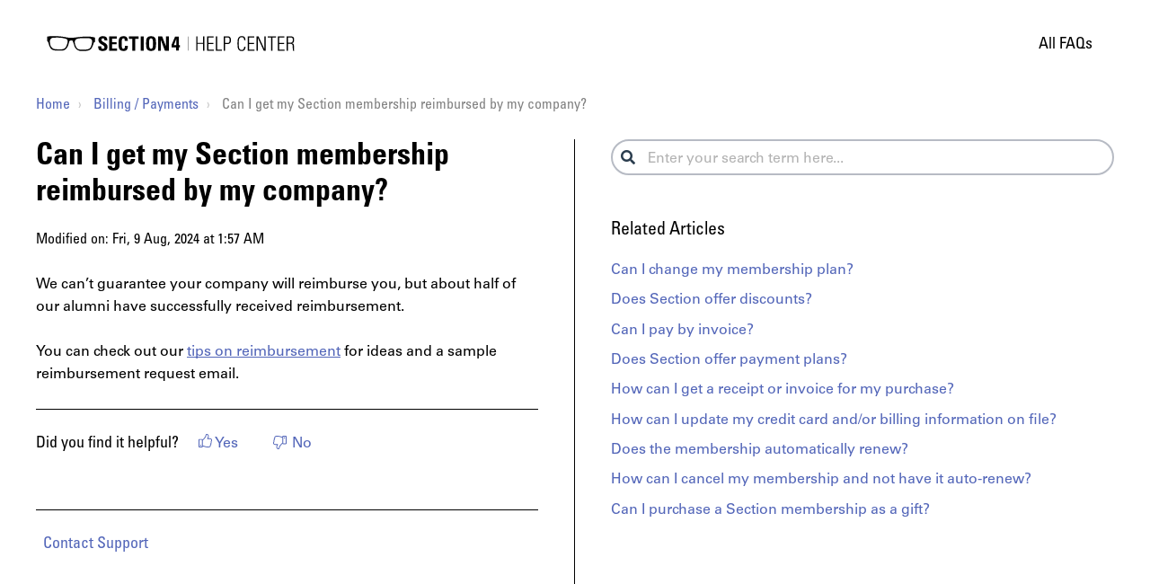

--- FILE ---
content_type: text/html; charset=utf-8
request_url: https://help.section4.com/support/solutions/articles/67000540335-can-i-get-my-section-membership-reimbursed-by-my-company-
body_size: 22462
content:
<!DOCTYPE html>
       
        <!--[if lt IE 7]><html class="no-js ie6 dew-dsm-theme " lang="en" dir="ltr" data-date-format="non_us"><![endif]-->       
        <!--[if IE 7]><html class="no-js ie7 dew-dsm-theme " lang="en" dir="ltr" data-date-format="non_us"><![endif]-->       
        <!--[if IE 8]><html class="no-js ie8 dew-dsm-theme " lang="en" dir="ltr" data-date-format="non_us"><![endif]-->       
        <!--[if IE 9]><html class="no-js ie9 dew-dsm-theme " lang="en" dir="ltr" data-date-format="non_us"><![endif]-->       
        <!--[if IE 10]><html class="no-js ie10 dew-dsm-theme " lang="en" dir="ltr" data-date-format="non_us"><![endif]-->       
        <!--[if (gt IE 10)|!(IE)]><!--><html class="no-js  dew-dsm-theme " lang="en" dir="ltr" data-date-format="non_us"><!--<![endif]-->
	<head>
		
		<!-- Title for the page -->
<title> Can I get Section4 reimbursed by my company? : Section4 </title>

<!-- Meta information -->

      <meta charset="utf-8" />
      <meta http-equiv="X-UA-Compatible" content="IE=edge,chrome=1" />
      <meta name="description" content= "" />
      <meta name="author" content= "" />
       <meta property="og:title" content="Can I get Section4 reimbursed by my company?" />  <meta property="og:url" content="https://help.section4.com/support/solutions/articles/67000540335-can-i-get-my-section-membership-reimbursed-by-my-company-" />  <meta property="og:description" content=" We can’t guarantee your company will reimburse you, but about half of our alumni have successfully received reimbursement.      You can check out our tips on reimbursement for ideas and a sample reimbursement request email. " />  <meta property="og:image" content="/assets/misc/logo.png?702017" />  <meta property="og:site_name" content="Section4" />  <meta property="og:type" content="article" />  <meta name="twitter:title" content="Can I get Section4 reimbursed by my company?" />  <meta name="twitter:url" content="https://help.section4.com/support/solutions/articles/67000540335-can-i-get-my-section-membership-reimbursed-by-my-company-" />  <meta name="twitter:description" content=" We can’t guarantee your company will reimburse you, but about half of our alumni have successfully received reimbursement.      You can check out our tips on reimbursement for ideas and a sample reimbursement request email. " />  <meta name="twitter:image" content="/assets/misc/logo.png?702017" />  <meta name="twitter:card" content="summary" />  <link rel="canonical" href="https://help.section4.com/support/solutions/articles/67000540335-can-i-get-my-section-membership-reimbursed-by-my-company-" /> 

<!-- Responsive setting -->
<link rel="apple-touch-icon" href="https://s3.amazonaws.com/cdn.freshdesk.com/data/helpdesk/attachments/production/67008282699/fav_icon/kOtvj83MaKlVfKZb-iXAQet1nT5Lfm1_CA.png" />
        <link rel="apple-touch-icon" sizes="72x72" href="https://s3.amazonaws.com/cdn.freshdesk.com/data/helpdesk/attachments/production/67008282699/fav_icon/kOtvj83MaKlVfKZb-iXAQet1nT5Lfm1_CA.png" />
        <link rel="apple-touch-icon" sizes="114x114" href="https://s3.amazonaws.com/cdn.freshdesk.com/data/helpdesk/attachments/production/67008282699/fav_icon/kOtvj83MaKlVfKZb-iXAQet1nT5Lfm1_CA.png" />
        <link rel="apple-touch-icon" sizes="144x144" href="https://s3.amazonaws.com/cdn.freshdesk.com/data/helpdesk/attachments/production/67008282699/fav_icon/kOtvj83MaKlVfKZb-iXAQet1nT5Lfm1_CA.png" />
        <meta name="viewport" content="width=device-width, initial-scale=1.0, maximum-scale=5.0, user-scalable=yes" /> 

<meta name="viewport" content="width=device-width, initial-scale=1.0" />
<link rel="stylesheet" href="https://use.fontawesome.com/releases/v5.14.0/css/all.css" />
<link rel="stylesheet" href="//cdn.jsdelivr.net/jquery.magnific-popup/1.0.0/magnific-popup.css" />
		
		<!-- Adding meta tag for CSRF token -->
		<meta name="csrf-param" content="authenticity_token" />
<meta name="csrf-token" content="CRcILQIyL51ApK74hDfRYP8kfuLAh+RdA6zlZkz0ECvzu/uN3TsEjAe0Gi2Fuhr+w6lpaL5Fy4yMXTe3H660TA==" />
		<!-- End meta tag for CSRF token -->
		
		<!-- Fav icon for portal -->
		<link rel='shortcut icon' href='https://s3.amazonaws.com/cdn.freshdesk.com/data/helpdesk/attachments/production/67008282699/fav_icon/kOtvj83MaKlVfKZb-iXAQet1nT5Lfm1_CA.png' />

		<!-- Base stylesheet -->
 
		<link rel="stylesheet" media="print" href="https://assets4.freshdesk.com/assets/cdn/portal_print-6e04b27f27ab27faab81f917d275d593fa892ce13150854024baaf983b3f4326.css" />
	  		<link rel="stylesheet" media="screen" href="https://assets9.freshdesk.com/assets/cdn/falcon_portal_utils-a58414d6bc8bc6ca4d78f5b3f76522e4970de435e68a5a2fedcda0db58f21600.css" />	

		
		<!-- Theme stylesheet -->

		<link href="/support/theme.css?v=4&amp;d=1760471816" media="screen" rel="stylesheet" type="text/css">

		<!-- Google font url if present -->
		<link href='https://fonts.googleapis.com/css?family=Source+Sans+Pro:regular,italic,600,700,700italic|Poppins:regular,600,700' rel='stylesheet' type='text/css' nonce='x4Sjq1I/wO5EVj3hz/RiQA=='>

		<!-- Including default portal based script framework at the top -->
		<script src="https://assets6.freshdesk.com/assets/cdn/portal_head_v2-d07ff5985065d4b2f2826fdbbaef7df41eb75e17b915635bf0413a6bc12fd7b7.js"></script>
		<!-- Including syntexhighlighter for portal -->
		<script src="https://assets10.freshdesk.com/assets/cdn/prism-841b9ba9ca7f9e1bc3cdfdd4583524f65913717a3ab77714a45dd2921531a402.js"></script>

		

		<!-- Access portal settings information via javascript -->
		 <script type="text/javascript">     var portal = {"language":"en","name":"Section4","contact_info":"","current_page_name":"article_view","current_tab":"solutions","vault_service":{"url":"https://vault-service.freshworks.com/data","max_try":2,"product_name":"fd"},"current_account_id":1816381,"preferences":{"bg_color":"#f3f5f7","header_color":"#ffffff","help_center_color":"#f3f5f7","footer_color":"#183247","tab_color":"#ffffff","tab_hover_color":"#02b875","btn_background":"#f3f5f7","btn_primary_background":"#02b875","baseFont":"Source Sans Pro","textColor":"#183247","headingsFont":"Poppins","headingsColor":"#183247","linkColor":"#183247","linkColorHover":"#2753d7","inputFocusRingColor":"#02b875","nonResponsive":"false","personalized_articles":true},"image_placeholders":{"spacer":"https://assets7.freshdesk.com/assets/misc/spacer.gif","profile_thumb":"https://assets10.freshdesk.com/assets/misc/profile_blank_thumb-4a7b26415585aebbd79863bd5497100b1ea52bab8df8db7a1aecae4da879fd96.jpg","profile_medium":"https://assets7.freshdesk.com/assets/misc/profile_blank_medium-1dfbfbae68bb67de0258044a99f62e94144f1cc34efeea73e3fb85fe51bc1a2c.jpg"},"falcon_portal_theme":true,"current_object_id":67000540335};     var attachment_size = 20;     var blocked_extensions = "";     var allowed_extensions = "";     var store = { 
        ticket: {},
        portalLaunchParty: {} };    store.portalLaunchParty.ticketFragmentsEnabled = false;    store.pod = "us-east-1";    store.region = "US"; </script> 


			
	</head>
	<body>
            	
		
		
		<!-- Notification Messages -->
 <div class="alert alert-with-close notice hide" id="noticeajax"></div> 


<div class="layout layout--anonymous">
  <div class="layout__head">
    
<svg display="none">
	<defs>
		<g id="img-course-syllabi-hover">
			<circle xmlns="http://www.w3.org/2000/svg" cx="255" cy="255" r="250" fill="#364273"/><path xmlns="http://www.w3.org/2000/svg" fill="#fff" d="M390.88,223.49H119.12a4,4,0,1,1,0-8H390.88a4,4,0,1,1,0,8Z"/><path xmlns="http://www.w3.org/2000/svg" fill="#fff" d="M220.44,178.79h-23.2a4,4,0,0,1-4-4V121.68a4,4,0,0,1,4-4h23.2a4,4,0,0,1,4,4V174.8A4,4,0,0,1,220.44,178.79Zm-19.22-8h15.23V125.67H201.22Z"/><path xmlns="http://www.w3.org/2000/svg" fill="#fff" d="M312.76,178.79h-23.2a4,4,0,0,1-4-4V121.68a4,4,0,0,1,4-4h23.2a4,4,0,0,1,4,4V174.8A4,4,0,0,1,312.76,178.79Zm-19.21-8h15.23V125.67H293.55Z"/><path xmlns="http://www.w3.org/2000/svg" fill="#fff" d="M236.38 144.26H273.62V152.23H236.38z"/><path xmlns="http://www.w3.org/2000/svg" fill="#fff" d="M364.3,144.26H328.7v8h35.6c11.14,0,22.6,9.06,22.6,20.21V364.13a20.23,20.23,0,0,1-20.21,20.2H143.31a20.23,20.23,0,0,1-20.21-20.2V172.44a20.23,20.23,0,0,1,20.21-20.21h38v-8h-38a28.21,28.21,0,0,0-28.18,28.18V364.13a28.21,28.21,0,0,0,28.18,28.17H366.69a28.21,28.21,0,0,0,28.18-28.17V172.44C394.87,156.9,379.83,144.26,364.3,144.26Z"/><path xmlns="http://www.w3.org/2000/svg" fill="#fff" d="M193.18,272.31a66.1,66.1,0,0,0,21.21-14.54h8.27v92.29H214V267.11A80.37,80.37,0,0,1,193.18,281Z"/><path xmlns="http://www.w3.org/2000/svg" fill="#fff" d="M274.27,301.91c-10.8-1.06-18.8-10.4-18.8-21.33,0-17.08,15.2-24.81,30-24.81s30,7.73,30,24.81c0,11.2-8,18.93-18.54,21.33v.14c12.27,3.2,19.88,10.67,19.88,22.94,0,18.67-15.87,27.07-31.35,27.07s-31.34-8.4-31.34-27.07c-.13-11.87,8.14-20.28,20.14-22.81Zm11.2,42.15c11.47,0,22-5.87,22-19.07s-10.54-19.08-22-19.08-22,5.87-22,19.08S274,344.06,285.47,344.06Zm0-46.15c12.27,0,21.34-5.87,21.34-17.33,0-12.41-11.07-17.47-21.34-17.47s-21.33,5.06-21.33,17.47C264.14,292,273.21,297.91,285.47,297.91Z"/>
		</g>
		<g id="img-in-sprint-help-hover">
<circle  fill="#5366b9" cx="255" cy="255" r="250"/><path fill="#fff" d="M253.55,201.93A48.47,48.47,0,1,1,302,153.46,48.52,48.52,0,0,1,253.55,201.93Zm0-88.91A40.45,40.45,0,1,0,294,153.46,40.48,40.48,0,0,0,253.55,113Z"/><path  fill="#fff" d="M209.63,405H176.09a4,4,0,0,1-4-4V285.47c0-74.29,45.18-74.29,81.47-74.29H302.8a4,4,0,0,1,0,8H253.55c-17.94,0-36.49,0-50.35,8.23-15.54,9.21-23.1,28.2-23.1,58V397h25.52V297.44a4,4,0,0,1,8,0V401A4,4,0,0,1,209.63,405Z"/><path  fill="#fff" d="M302.8,373.06H209.63a4,4,0,0,1,0-8h89.16V296.38a4,4,0,0,1,4-4c21.76,0,33.92-1.05,40-6.78s7.14-17.74,7.14-38v-87.5H324.38v93.41a4,4,0,0,1-8,0V156.1a4,4,0,0,1,4-4h33.54a4,4,0,0,1,4,4v91.51c0,23-1.49,36.07-9.64,43.8-7.6,7.21-19.63,8.81-41.47,9v68.67A4,4,0,0,1,302.8,373.06Z"/><path  fill="#fff" d="M228.7,151.26a67.29,67.29,0,0,1-19.25-3.1,4.12,4.12,0,0,1,2.36-7.89c28.93,8.64,37.8-5.83,38.17-6.45a4.11,4.11,0,1,1,7.17,4C256.78,138.53,249.42,151.26,228.7,151.26Z"/><path  fill="#fff" d="M278.4,151.26c-20.72,0-28.07-12.73-28.45-13.41a4.12,4.12,0,1,1,7.2-4c.34.58,9.21,15,38.15,6.41a4.12,4.12,0,0,1,2.36,7.89A67.3,67.3,0,0,1,278.4,151.26Z"/>		</g>
		<g id="img-sprint-overview">
			<path xmlns="http://www.w3.org/2000/svg" fill="#f4b547" d="M255,15a240.06,240.06,0,0,1,93.42,461.14A240.06,240.06,0,0,1,161.58,33.86,238.42,238.42,0,0,1,255,15m0-10C116.93,5,5,116.93,5,255S116.93,505,255,505,505,393.07,505,255,393.07,5,255,5Z"/><path xmlns="http://www.w3.org/2000/svg" fill="#f4b547" d="M129,332.49a3.75,3.75,0,0,0,3.27.63A183.1,183.1,0,0,1,174.74,328c21.9-.12,53.21,3.82,77.93,23.48l.09.06.33.22a1.18,1.18,0,0,0,.19.11l.09.05a3.42,3.42,0,0,0,.4.17h0a5,5,0,0,0,.52.14l.14,0a3.39,3.39,0,0,0,.55,0h0a3.39,3.39,0,0,0,.55,0l.14,0a5,5,0,0,0,.52-.14h0a3.42,3.42,0,0,0,.4-.17l.09-.05a1.18,1.18,0,0,0,.19-.11l.33-.22.09-.06c24.72-19.67,56-23.61,77.93-23.48a183.1,183.1,0,0,1,42.51,5.17,3.75,3.75,0,0,0,4.75-3.61V147.14a3.75,3.75,0,0,0-2.55-3.55c-42.41-14.31-74.8-7.51-94.51.72A105.17,105.17,0,0,0,255,163.37a105.17,105.17,0,0,0-30.46-19.06c-19.71-8.23-52.1-15-94.51-.72a3.75,3.75,0,0,0-2.55,3.55V329.51A3.75,3.75,0,0,0,129,332.49ZM288.35,151.22c18.12-7.56,47.74-13.82,86.67-1.37V324.76a196.74,196.74,0,0,0-39.5-4.3c-30.12-.22-56.49,6.88-76.77,20.64v-171C261.77,167.18,271.82,158.12,288.35,151.22ZM135,149.85c38.75-12.39,68.26-6.24,86.32,1.23a96.9,96.9,0,0,1,29.95,19.07v171c-20-13.55-45.82-20.65-75.36-20.65h-1.41a196.74,196.74,0,0,0-39.5,4.3Z"/><path xmlns="http://www.w3.org/2000/svg" fill="#f4b547" d="M160.74,179c16.95-5.72,32.72-5.68,46.85.11a49.11,49.11,0,0,1,16.33,10.52,3.75,3.75,0,0,0,5.29.26,3.75,3.75,0,0,0,.26-5.29c-.26-.3-6.64-7.26-18.65-12.27-11-4.57-29-8.36-52.48-.43a3.75,3.75,0,0,0,2.4,7.1Z"/><path xmlns="http://www.w3.org/2000/svg" fill="#f4b547" d="M160.74,216.48c16.95-5.72,32.72-5.69,46.85.1a49,49,0,0,1,16.33,10.53,3.75,3.75,0,0,0,5.55-5c-.26-.29-6.64-7.25-18.65-12.26-11-4.58-29-8.37-52.48-.43a3.75,3.75,0,0,0,2.4,7.1Z"/><path xmlns="http://www.w3.org/2000/svg" fill="#f4b547" d="M160.74,254c16.95-5.72,32.72-5.68,46.85.11a49.11,49.11,0,0,1,16.33,10.52,3.75,3.75,0,1,0,5.55-5c-.26-.3-6.64-7.26-18.65-12.27-11-4.57-29-8.37-52.48-.43a3.75,3.75,0,0,0,2.4,7.1Z"/><path xmlns="http://www.w3.org/2000/svg" fill="#f4b547" d="M207.59,291.53a49.11,49.11,0,0,1,16.33,10.52,3.75,3.75,0,0,0,5.29.26,3.75,3.75,0,0,0,.26-5.29c-.26-.29-6.64-7.25-18.65-12.26-11-4.58-29-8.37-52.48-.44a3.75,3.75,0,0,0,2.4,7.11C177.69,285.7,193.46,285.74,207.59,291.53Z"/><path xmlns="http://www.w3.org/2000/svg" fill="#f4b547" d="M283.31,190.85a3.73,3.73,0,0,0,2.77-1.22,49,49,0,0,1,16.33-10.52c14.13-5.79,29.9-5.83,46.85-.11a3.75,3.75,0,0,0,2.4-7.1c-23.51-7.93-41.52-4.14-52.48.43-12,5-18.39,12-18.65,12.27a3.74,3.74,0,0,0,2.78,6.25Z"/><path xmlns="http://www.w3.org/2000/svg" fill="#f4b547" d="M283.31,228.33a3.77,3.77,0,0,0,2.77-1.22,49.15,49.15,0,0,1,16.33-10.53c14.13-5.79,29.9-5.82,46.85-.1a3.75,3.75,0,0,0,2.4-7.1c-23.51-7.94-41.52-4.15-52.48.43-12,5-18.39,12-18.65,12.26a3.75,3.75,0,0,0,2.78,6.26Z"/><path xmlns="http://www.w3.org/2000/svg" fill="#f4b547" d="M283.31,265.8a3.73,3.73,0,0,0,2.77-1.22,49,49,0,0,1,16.33-10.52c14.13-5.8,29.9-5.83,46.85-.11a3.75,3.75,0,0,0,2.4-7.1c-23.51-7.94-41.52-4.14-52.48.43-12,5-18.39,12-18.65,12.27a3.74,3.74,0,0,0,2.78,6.25Z"/><path xmlns="http://www.w3.org/2000/svg" fill="#f4b547" d="M283.31,303.27a3.73,3.73,0,0,0,2.77-1.22,49.22,49.22,0,0,1,16.33-10.52c14.13-5.79,29.9-5.83,46.85-.1a3.75,3.75,0,0,0,2.4-7.11c-23.51-7.93-41.52-4.14-52.48.44-12,5-18.39,12-18.65,12.26a3.74,3.74,0,0,0,2.78,6.25Z"/><path xmlns="http://www.w3.org/2000/svg" fill="#f4b547" d="M402.45,173.57c-4.19-1.42-8.34-2.64-12.44-3.69v7.74q3.72,1,7.5,2.21V354.62A299.94,299.94,0,0,0,347,346.69c-39.77-2.69-70.7,3.89-92,19.57-18.18-13.4-43.4-20.16-75.17-20.16q-8.12,0-16.81.59a299.94,299.94,0,0,0-50.53,7.93V179.83q3.78-1.2,7.5-2.21v-7.74c-4.1,1.05-8.25,2.27-12.44,3.69a3.75,3.75,0,0,0-2.55,3.55V359.49a3.76,3.76,0,0,0,4.79,3.6c.95-.27,95.37-27,142.88,10.82a3.72,3.72,0,0,0,4.66,0c47.51-37.79,141.93-11.09,142.88-10.82a3.76,3.76,0,0,0,4.79-3.6V177.12A3.75,3.75,0,0,0,402.45,173.57Z"/>
		</g>
		<g id="img-section4-logo">
			<path xmlns="http://www.w3.org/2000/svg" fill="#010101" fill-rule="evenodd" d="M545.17,55.58c-.16,0-16.18-4.32-44.22-8.21-29.94-4.15-83.4-2.14-139.53,5.26-52.31,6.89-60.77,6.53-79.32,5.74l-7.89-.32c-11.69-.41-24.6-2.91-39.56-5.8-17.12-3.3-36.52-7-60.25-9-97.61-8-130.5,2.66-131.85,3.12l-1.23.36v47.4l.87.36c8.1,2.78,13.56,22.82,17.55,37.45,1.8,6.61,3.36,12.31,4.89,15.63l.68,1.46c5.2,11.33,13.9,30.28,35.65,38.88,17.7,7,42.46,6.93,71.13,6.87,7.61,0,15.48,0,23.48.08h.92c15.41,0,29.32-5.77,41.36-17.17,9.82-9.29,15.62-19.67,18.4-24.66l.59-1.05c4.71-8.31,16.24-48.26,17.48-55.47,1.11-6.37,11.74-10,21.67-10.24,10.23-.25,13.81,5.41,14.43,6.55C311.57,95,322.15,127,329,148.08c2.4,10.27,22.92,51.19,74,51.38h3.82c48.13,0,63.94-3.45,85.66-13.41,18.58-8.51,30.32-44.22,36.63-63.4,1.24-3.76,2.21-6.72,2.94-8.55,3.93-9.84,10.54-10.24,10.81-10.25h2.47V56ZM255.93,107.19c-4.58,18.91-10.19,38.34-20.24,52.37-10.43,14.57-24.64,21.57-43.5,21.37-4.6,0-9.13-.06-13.56-.06h-7.24c-31.8,0-59.25.09-70.79-9.58l-2.17-1.8c-13.62-11.28-27.7-23-29-72.52C69,79.73,79.62,60.74,98.26,58.81c18.18-1.88,72.38-5.21,104.38,1.86,3.76.83,7.57,1.58,11.26,2.3,17.1,3.35,33.25,6.52,40.12,17.2C258.14,86.61,258.77,95.45,255.93,107.19Zm258.92.28c-4.24,32.27-14.91,57.79-27.2,65-13.54,8-30.45,11.52-58.37,12.26l-5.5.16c-19.2.6-41,1.27-58.28-7.77-10.73-5.6-16.39-15.75-21.7-26.54-7.64-15.51-11.7-30.4-12.07-44.25C331.15,84.9,344.86,70,368.4,66.41a369.82,369.82,0,0,1,40.38-4.18c13.52-.36,27.2-.72,39.71-.72,22.83,0,41.77,1.21,48.71,5.87l2.69,1.77c9.88,6.44,18.41,12,15,38.32Z"/><path xmlns="http://www.w3.org/2000/svg" fill="#010101" d="M624.86,198c-39.24,0-46.58-23.08-44.9-49.31h31.68c0,14.48.63,26.65,18,26.65,10.69,0,15.94-6.92,15.94-17.2,0-27.28-63.78-29-63.78-74.07,0-23.71,11.33-42.59,49.93-42.59,30.84,0,46.16,13.85,44.06,45.53H645.05c0-11.33-1.89-22.87-14.69-22.87C620.08,64.14,614,69.8,614,80.29c0,28.75,63.78,26.23,63.78,73.86C677.73,193.38,649,198,624.86,198Z"/><path xmlns="http://www.w3.org/2000/svg" fill="#010101" d="M694.2,195.48V44h82.66V67.29h-51v37.34h47v23.29h-47v44.27h52.66v23.29Z"/><path xmlns="http://www.w3.org/2000/svg" fill="#010101" d="M794.89,119.74c0-40.08,0-78.26,52.24-78.26,32.31,0,45.32,17.83,44.06,50.35h-31c0-20.14-3.57-27.69-13-27.69-17.83,0-20.14,16.78-20.14,55.6s2.31,55.6,20.14,55.6c14.69,0,14.06-18.88,14.48-30.84h31.26c0,40.49-16.16,53.5-45.74,53.5C794.89,198,794.89,159.39,794.89,119.74Z"/><path xmlns="http://www.w3.org/2000/svg" fill="#010101" d="M1006.13,44V69.18H970.88v126.3H939.2V69.18H904V44Z"/><path xmlns="http://www.w3.org/2000/svg" fill="#010101" d="M1028.21,195.48V44h31.68V195.48Z"/><path xmlns="http://www.w3.org/2000/svg" fill="#010101" d="M1085.19,119.74c0-40.08,0-78.26,52.24-78.26s52.24,38.18,52.24,78.26c0,39.65,0,78.26-52.24,78.26S1085.19,159.39,1085.19,119.74Zm72.38,0c0-38.82-2.31-55.6-20.14-55.6s-20.14,16.78-20.14,55.6,2.31,55.6,20.14,55.6S1157.57,158.55,1157.57,119.74Z"/><path xmlns="http://www.w3.org/2000/svg" fill="#010101" d="M1211.9,195.48V44h42.8L1295,148.9h.42V44H1325V195.48h-41.75L1241.9,84.7h-.42V195.48Z"/><path xmlns="http://www.w3.org/2000/svg" fill="#010101" d="M1355.5,132.54c35.25-82.88,35.25-83.3,35.46-83.51h38.82v90.43h11.54v22.67h-11.54v33.36h-29V162.13h-45.32Zm47.84,6.92,1.89-69.87h-.42l-26.65,69.87Z"/>
		</g>
		<g id="img-sprint-overview-hover">
			<circle xmlns="http://www.w3.org/2000/svg" cx="255" cy="255" r="250" fill="#f4b547"/><path xmlns="http://www.w3.org/2000/svg" fill="#fff" d="M129,332.49a3.75,3.75,0,0,0,3.27.63A183.1,183.1,0,0,1,174.74,328c21.9-.12,53.21,3.82,77.93,23.48l.09.06.33.22a1.18,1.18,0,0,0,.19.11l.09.05a3.42,3.42,0,0,0,.4.17h0a5,5,0,0,0,.52.14l.14,0a3.39,3.39,0,0,0,.55,0h0a3.39,3.39,0,0,0,.55,0l.14,0a5,5,0,0,0,.52-.14h0a3.42,3.42,0,0,0,.4-.17l.09-.05a1.18,1.18,0,0,0,.19-.11l.33-.22.09-.06c24.72-19.67,56-23.61,77.93-23.48a183.1,183.1,0,0,1,42.51,5.17,3.75,3.75,0,0,0,4.75-3.61V147.14a3.75,3.75,0,0,0-2.55-3.55c-42.41-14.31-74.8-7.51-94.51.72A105.17,105.17,0,0,0,255,163.37a105.17,105.17,0,0,0-30.46-19.06c-19.71-8.23-52.1-15-94.51-.72a3.75,3.75,0,0,0-2.55,3.55V329.51A3.75,3.75,0,0,0,129,332.49ZM288.35,151.22c18.12-7.56,47.74-13.82,86.67-1.37V324.76a196.74,196.74,0,0,0-39.5-4.3c-30.12-.22-56.49,6.88-76.77,20.64v-171C261.77,167.18,271.82,158.12,288.35,151.22ZM135,149.85c38.75-12.39,68.26-6.24,86.32,1.23a96.9,96.9,0,0,1,29.95,19.07v171c-20-13.55-45.82-20.65-75.36-20.65h-1.41a196.74,196.74,0,0,0-39.5,4.3Z"/><path xmlns="http://www.w3.org/2000/svg" fill="#fff" d="M160.74,179c16.95-5.72,32.72-5.68,46.85.11a49.11,49.11,0,0,1,16.33,10.52,3.75,3.75,0,0,0,5.29.26,3.75,3.75,0,0,0,.26-5.29c-.26-.3-6.64-7.26-18.65-12.27-11-4.57-29-8.36-52.48-.43a3.75,3.75,0,0,0,2.4,7.1Z"/><path xmlns="http://www.w3.org/2000/svg" fill="#fff" d="M160.74,216.48c16.95-5.72,32.72-5.69,46.85.1a49,49,0,0,1,16.33,10.53,3.75,3.75,0,0,0,5.55-5c-.26-.29-6.64-7.25-18.65-12.26-11-4.58-29-8.37-52.48-.43a3.75,3.75,0,0,0,2.4,7.1Z"/><path xmlns="http://www.w3.org/2000/svg" fill="#fff" d="M160.74,254c16.95-5.72,32.72-5.68,46.85.11a49.11,49.11,0,0,1,16.33,10.52,3.75,3.75,0,1,0,5.55-5c-.26-.3-6.64-7.26-18.65-12.27-11-4.57-29-8.37-52.48-.43a3.75,3.75,0,0,0,2.4,7.1Z"/><path xmlns="http://www.w3.org/2000/svg" fill="#fff" d="M207.59,291.53a49.11,49.11,0,0,1,16.33,10.52,3.75,3.75,0,0,0,5.29.26,3.75,3.75,0,0,0,.26-5.29c-.26-.29-6.64-7.25-18.65-12.26-11-4.58-29-8.37-52.48-.44a3.75,3.75,0,0,0,2.4,7.11C177.69,285.7,193.46,285.74,207.59,291.53Z"/><path xmlns="http://www.w3.org/2000/svg" fill="#fff" d="M283.31,190.85a3.73,3.73,0,0,0,2.77-1.22,49,49,0,0,1,16.33-10.52c14.13-5.79,29.9-5.83,46.85-.11a3.75,3.75,0,0,0,2.4-7.1c-23.51-7.93-41.52-4.14-52.48.43-12,5-18.39,12-18.65,12.27a3.74,3.74,0,0,0,2.78,6.25Z"/><path xmlns="http://www.w3.org/2000/svg" fill="#fff" d="M283.31,228.33a3.77,3.77,0,0,0,2.77-1.22,49.15,49.15,0,0,1,16.33-10.53c14.13-5.79,29.9-5.82,46.85-.1a3.75,3.75,0,0,0,2.4-7.1c-23.51-7.94-41.52-4.15-52.48.43-12,5-18.39,12-18.65,12.26a3.75,3.75,0,0,0,2.78,6.26Z"/><path xmlns="http://www.w3.org/2000/svg" fill="#fff" d="M283.31,265.8a3.73,3.73,0,0,0,2.77-1.22,49,49,0,0,1,16.33-10.52c14.13-5.8,29.9-5.83,46.85-.11a3.75,3.75,0,0,0,2.4-7.1c-23.51-7.94-41.52-4.14-52.48.43-12,5-18.39,12-18.65,12.27a3.74,3.74,0,0,0,2.78,6.25Z"/><path xmlns="http://www.w3.org/2000/svg" fill="#fff" d="M283.31,303.27a3.73,3.73,0,0,0,2.77-1.22,49.22,49.22,0,0,1,16.33-10.52c14.13-5.79,29.9-5.83,46.85-.1a3.75,3.75,0,0,0,2.4-7.11c-23.51-7.93-41.52-4.14-52.48.44-12,5-18.39,12-18.65,12.26a3.74,3.74,0,0,0,2.78,6.25Z"/><path xmlns="http://www.w3.org/2000/svg" fill="#fff" d="M402.45,173.57c-4.19-1.42-8.34-2.64-12.44-3.69v7.74q3.72,1,7.5,2.21V354.62A299.94,299.94,0,0,0,347,346.69c-39.77-2.69-70.7,3.89-92,19.57-18.18-13.4-43.4-20.16-75.17-20.16q-8.12,0-16.81.59a299.94,299.94,0,0,0-50.53,7.93V179.83q3.78-1.2,7.5-2.21v-7.74c-4.1,1.05-8.25,2.27-12.44,3.69a3.75,3.75,0,0,0-2.55,3.55V359.49a3.76,3.76,0,0,0,4.79,3.6c.95-.27,95.37-27,142.88,10.82a3.72,3.72,0,0,0,4.66,0c47.51-37.79,141.93-11.09,142.88-10.82a3.76,3.76,0,0,0,4.79-3.6V177.12A3.75,3.75,0,0,0,402.45,173.57Z"/>
		</g>
		<g id="img-section4-glasses-logo">
			<path xmlns="http://www.w3.org/2000/svg" fill-rule="evenodd" d="M542.2,55.58c-.16,0-16.18-4.32-44.22-8.21-29.94-4.15-83.4-2.14-139.53,5.26-52.31,6.89-60.77,6.53-79.32,5.74l-7.89-.32c-11.69-.41-24.6-2.91-39.56-5.8-17.12-3.3-36.52-7-60.25-9-97.61-8-130.5,2.66-131.85,3.12l-1.23.36v47.4l.87.36c8.1,2.78,13.56,22.82,17.55,37.45,1.8,6.61,3.36,12.31,4.89,15.63l.68,1.46c5.2,11.33,13.9,30.28,35.65,38.88,17.7,7,42.46,6.93,71.13,6.87,7.61,0,15.48,0,23.48.08h.92c15.41,0,29.32-5.77,41.36-17.17C244.7,168.4,250.5,158,253.28,153l.59-1.05c4.71-8.31,16.24-48.26,17.48-55.47,1.11-6.37,11.74-10,21.67-10.24,10.23-.25,13.81,5.41,14.43,6.55C308.6,95,319.18,127,326,148.08c2.4,10.27,22.92,51.19,74,51.38h3.82c48.13,0,63.94-3.45,85.66-13.41,18.58-8.51,30.32-44.22,36.63-63.4,1.24-3.76,2.21-6.72,2.94-8.55,3.93-9.84,10.54-10.24,10.81-10.25h2.47V56ZM253,107.19c-4.58,18.91-10.19,38.34-20.24,52.37-10.43,14.57-24.64,21.57-43.5,21.37-4.6,0-9.13-.06-13.56-.06h-7.24c-31.8,0-59.25.09-70.79-9.58l-2.17-1.8c-13.62-11.28-27.7-23-29-72.52C66,79.73,76.65,60.74,95.29,58.81c18.18-1.88,72.38-5.21,104.38,1.86,3.76.83,7.57,1.58,11.26,2.3,17.1,3.35,33.25,6.52,40.12,17.2C255.17,86.61,255.8,95.45,253,107.19Zm258.92.28c-4.24,32.27-14.91,57.79-27.2,65-13.54,8-30.45,11.52-58.37,12.26l-5.5.16c-19.2.6-41,1.27-58.28-7.77-10.73-5.6-16.39-15.75-21.7-26.54-7.64-15.51-11.7-30.4-12.07-44.25C328.18,84.9,341.89,70,365.43,66.41a369.82,369.82,0,0,1,40.38-4.18c13.52-.36,27.2-.72,39.71-.72,22.83,0,41.77,1.21,48.71,5.87l2.69,1.77c9.88,6.44,18.41,12,15,38.32Z"/>
		</g>
		<g id="img-in-sprint-help">
          <path class="cls-1"  fill="#5366b9" d="M255,15a240.06,240.06,0,0,1,93.42,461.14A240.06,240.06,0,0,1,161.58,33.86,238.42,238.42,0,0,1,255,15m0-10C116.93,5,5,116.93,5,255S116.93,505,255,505,505,393.07,505,255,393.07,5,255,5Z"/><path class="cls-1"  fill="#5366b9" d="M253.55,201.93A48.47,48.47,0,1,1,302,153.46,48.52,48.52,0,0,1,253.55,201.93Zm0-88.91A40.45,40.45,0,1,0,294,153.46,40.48,40.48,0,0,0,253.55,113Z"/><path  fill="#5366b9" class="cls-1" d="M209.63,405H176.09a4,4,0,0,1-4-4V285.47c0-74.29,45.18-74.29,81.47-74.29H302.8a4,4,0,0,1,0,8H253.55c-17.94,0-36.49,0-50.35,8.23-15.54,9.21-23.1,28.2-23.1,58V397h25.52V297.44a4,4,0,0,1,8,0V401A4,4,0,0,1,209.63,405Z"/><path fill="#5366b9" class="cls-1" d="M302.8,373.06H209.63a4,4,0,0,1,0-8h89.16V296.38a4,4,0,0,1,4-4c21.76,0,33.92-1.05,40-6.78s7.14-17.74,7.14-38v-87.5H324.38v93.41a4,4,0,0,1-8,0V156.1a4,4,0,0,1,4-4h33.54a4,4,0,0,1,4,4v91.51c0,23-1.49,36.07-9.64,43.8-7.6,7.21-19.63,8.81-41.47,9v68.67A4,4,0,0,1,302.8,373.06Z"/><path  fill="#5366b9" class="cls-1" d="M228.7,151.26a67.29,67.29,0,0,1-19.25-3.1,4.12,4.12,0,0,1,2.36-7.89c28.93,8.64,37.8-5.83,38.17-6.45a4.11,4.11,0,1,1,7.17,4C256.78,138.53,249.42,151.26,228.7,151.26Z"/><path  fill="#5366b9" class="cls-1" d="M278.4,151.26c-20.72,0-28.07-12.73-28.45-13.41a4.12,4.12,0,1,1,7.2-4c.34.58,9.21,15,38.15,6.41a4.12,4.12,0,0,1,2.36,7.89A67.3,67.3,0,0,1,278.4,151.26Z"/>
		</g>
		<g id="img-scholarship">
			<path xmlns="http://www.w3.org/2000/svg" fill="#416a6c" d="M255,15a240.06,240.06,0,0,1,93.42,461.14A240.06,240.06,0,0,1,161.58,33.86,238.42,238.42,0,0,1,255,15m0-10C116.93,5,5,116.93,5,255S116.93,505,255,505,505,393.07,505,255,393.07,5,255,5Z"/><path xmlns="http://www.w3.org/2000/svg" fill="#416a6c" d="M255,281.29a4.07,4.07,0,0,1-1.5-.28L107.62,224a4.11,4.11,0,0,1,0-7.66l145.88-57a4.09,4.09,0,0,1,3,0l145.88,57a4.11,4.11,0,0,1,0,7.66L256.5,281A4.07,4.07,0,0,1,255,281.29ZM120.41,220.14,255,272.76l134.59-52.62L255,167.52Z"/><path xmlns="http://www.w3.org/2000/svg" fill="#416a6c" d="M344.39,264.31v56.81c0,7.95-15.72,14.69-43.13,18.47a389.37,389.37,0,0,1-46.26,3.2,389.37,389.37,0,0,1-46.26-3.2c-27.41-3.78-43.13-10.52-43.13-18.47V264.31l-8.23-3.22v60c0,13.25,16.46,22,50.3,26.63A391.84,391.84,0,0,0,255,351a391.84,391.84,0,0,0,47.32-3.26c33.84-4.67,50.3-13.38,50.3-26.63v-60Z"/><path xmlns="http://www.w3.org/2000/svg" fill="#416a6c" d="M400.64,297c-.52-4.34-1.74-10.43-4.62-14.84a12.6,12.6,0,0,0-5.47-4.87v-31l-8.23,3.22v27.81a12.6,12.6,0,0,0-5.47,4.87c-5.17,7.91-5.72,23.08-4.3,26.33,2.35,5.37,8.32,9.43,13.88,9.43s11.54-4.06,13.89-9.43C401.58,305.61,400.8,298.41,400.64,297Zm-7.95,8.4a6.71,6.71,0,0,1-12.51,0c-.44-2.54.17-14.57,4-19.38,1.09-1.36,1.89-1.36,2.23-1.36s1.15,0,2.24,1.36C392.52,290.83,393.13,302.86,392.69,305.4Z"/>
		</g>
		<g id="img-team-sprints">
			<path xmlns="http://www.w3.org/2000/svg" fill="#4fafb8" d="M255,15a240.06,240.06,0,0,1,93.42,461.14A240.06,240.06,0,0,1,161.58,33.86,238.42,238.42,0,0,1,255,15m0-10C116.93,5,5,116.93,5,255S116.93,505,255,505,505,393.07,505,255,393.07,5,255,5Z"/><path xmlns="http://www.w3.org/2000/svg" fill="#4fafb8" d="M357,374.42a180.55,180.55,0,0,1-33-3.25c-6.88-1.28-10-5.44-9.19-12.36l.45-4c.65-5.92,1.33-12.05,2.27-18.07,2.39-15.44,14.44-26.33,30-27.1a212.6,212.6,0,0,1,22.75.06c15.79.92,27.64,12.25,29.5,28.17.74,6.39,1.38,12.88,2,19.15l.22,2.25c.66,6.64-2.43,10.64-9.17,11.9a181.43,181.43,0,0,1-33,3.24Zm1.61-57.31c-3.51,0-7.1.09-10.74.27C335.89,318,327,326,325.13,337.91c-.91,5.86-1.58,11.9-2.23,17.74-.15,1.34-.29,2.68-.45,4-.32,2.9,0,3.33,2.91,3.87a170.35,170.35,0,0,0,34.28,3.1h.07a172.58,172.58,0,0,0,31.62-3.1c2.57-.48,3.17-.7,2.89-3.51l-.23-2.26c-.61-6.24-1.25-12.69-2-19-1.41-12.06-10.35-20.64-22.26-21.34C366.14,317.21,362.4,317.11,358.58,317.11Z"/><path xmlns="http://www.w3.org/2000/svg" fill="#4fafb8" d="M358.51,310.25h0a30.14,30.14,0,1,1,.06-60.28h0a30.14,30.14,0,0,1-.06,60.28Zm0-7.75h0a22.11,22.11,0,0,0,22.41-22.25,22.44,22.44,0,0,0-6.52-16,22.18,22.18,0,0,0-15.83-6.51h0a22.39,22.39,0,0,0-.06,44.77Z"/><path xmlns="http://www.w3.org/2000/svg" fill="#4fafb8" d="M148.32,374.38c-10.73,0-21.24-1.5-31.08-3.16-6.45-1.09-9.88-5.45-9.16-11.67.2-1.74.38-3.49.57-5.24a200.43,200.43,0,0,1,3-21c3-13.76,15.34-23.55,30-23.81,6.87-.12,13.71-.12,20.34,0,16.35.3,29,12.33,30.74,29.25.61,5.92,1.38,11.94,2.12,17.77l.28,2.15C196,365.76,193,370,186,371.22c-9.39,1.64-21.78,3.48-34.37,3.11C150.5,374.37,149.41,374.38,148.32,374.38Zm3.27-7.8h.12c11.86.36,23.29-1.31,32.91-3,3-.53,3.2-1,2.82-4l-.28-2.14c-.75-5.88-1.52-12-2.14-18-1.35-13.11-10.67-22.07-23.17-22.3-6.53-.12-13.28-.12-20.06,0-11,.2-20.28,7.49-22.53,17.72a192,192,0,0,0-2.9,20.21c-.19,1.77-.38,3.53-.58,5.3s0,2.67,2.75,3.13c10.48,1.77,21.73,3.36,32.94,3Z"/><path xmlns="http://www.w3.org/2000/svg" fill="#4fafb8" d="M151.7,310.3h-.14a29.6,29.6,0,0,1-21.17-8.94,30.21,30.21,0,0,1-8.64-21.43l3.87,0-3.87,0A30,30,0,0,1,152,250h.23c16.83.12,29.93,13.54,29.84,30.55A30.17,30.17,0,0,1,151.7,310.3Zm.27-52.54a22.48,22.48,0,0,0-15.91,6.44A22.14,22.14,0,0,0,129.5,280h0a22.48,22.48,0,0,0,6.42,16,21.92,21.92,0,0,0,15.68,6.62,22.39,22.39,0,1,0,.55-44.78Z"/><path xmlns="http://www.w3.org/2000/svg" fill="#4fafb8" d="M251.74,219.37c-11,0-21.7-1.56-30.89-3.13-7.1-1.21-10.27-5.46-9.43-12.63.21-1.73.4-3.47.6-5.22.7-6.17,1.42-12.55,2.51-18.81,2.3-13.16,13.86-23.75,26.88-24.63a199.43,199.43,0,0,1,28.2.05c13.19,1,24.56,12.37,26.45,26.49.87,6.5,1.52,13.1,2.15,19.49l.41,4.11c.55,5.55-2.56,9.68-8.12,10.78A161.08,161.08,0,0,1,260,219.31h-4.69Q253.51,219.37,251.74,219.37Zm3.54-57.14c-4.41,0-8.87.15-13.34.45-9.41.64-18.1,8.65-19.77,18.23-1.06,6-1.76,12.3-2.45,18.36-.2,1.75-.39,3.5-.6,5.25-.36,3.07,0,3.57,3,4.08,9.82,1.68,21.41,3.35,32.94,3h4.83A153.13,153.13,0,0,0,289,208.27c1.82-.36,2.05-1,1.91-2.41l-.4-4.12c-.63-6.32-1.27-12.86-2.12-19.23-1.39-10.38-9.89-19.07-19.35-19.78C264.52,162.39,259.92,162.23,255.28,162.23Z"/><path xmlns="http://www.w3.org/2000/svg" fill="#4fafb8" d="M254.75,155.29h-.09A30.17,30.17,0,0,1,224.72,125a29.79,29.79,0,0,1,8.83-21.25A30.21,30.21,0,0,1,255.11,95,29.81,29.81,0,0,1,285,125.24h0a30,30,0,0,1-30.26,30.05Zm.2-52.54A22.43,22.43,0,0,0,239,109.26,22.1,22.1,0,0,0,232.47,125a22.41,22.41,0,0,0,22.21,22.51h.07a22.48,22.48,0,0,0,15.93-6.47,22.44,22.44,0,0,0-15.61-38.32Zm26.18,22.48h0Z"/><path xmlns="http://www.w3.org/2000/svg" fill="#4fafb8" d="M315.42,195.61a105.75,105.75,0,0,1,32.86,37.81,48.15,48.15,0,0,1,9.09-1.07,114.45,114.45,0,0,0-43.14-47.84C314.67,188.25,315.05,192,315.42,195.61Z"/><path xmlns="http://www.w3.org/2000/svg" fill="#4fafb8" d="M161.5,233.3a105.74,105.74,0,0,1,33.09-37.89c.42-3.67.86-7.4,1.38-11.19a114.41,114.41,0,0,0-43.62,48.14A49.55,49.55,0,0,1,161.5,233.3Z"/><path xmlns="http://www.w3.org/2000/svg" fill="#4fafb8" d="M302.3,377.65q-.71-.94-1.32-1.95a104.87,104.87,0,0,1-92,.11c-.31.5-.63,1-1,1.49a26.16,26.16,0,0,1-4.91,5.19,113.51,113.51,0,0,0,103.78-.09A26.22,26.22,0,0,1,302.3,377.65Z"/>
		</g>
		<g id="img-other">
<path fill="#825b24" d="M255,15a240.06,240.06,0,0,1,93.42,461.14A240.06,240.06,0,0,1,161.58,33.86,238.42,238.42,0,0,1,255,15m0-10C116.93,5,5,116.93,5,255S116.93,505,255,505,505,393.07,505,255,393.07,5,255,5Z"/><path fill="#825b24" d="M378.1,359.31H131.9a22.74,22.74,0,0,1-22.71-22.71V173.4a22.74,22.74,0,0,1,22.71-22.71H378.1a22.74,22.74,0,0,1,22.71,22.71V336.6A22.74,22.74,0,0,1,378.1,359.31ZM131.9,159.77a13.65,13.65,0,0,0-13.63,13.63V336.6a13.65,13.65,0,0,0,13.63,13.63H378.1a13.65,13.65,0,0,0,13.63-13.63V173.4a13.65,13.65,0,0,0-13.63-13.63Z"/><path fill="#825b24" d="M241.34,214.28H150.07a4.54,4.54,0,0,1,0-9.08h91.27a4.54,4.54,0,0,1,0,9.08Z"/><path fill="#825b24" d="M241.34,259.71H150.07a4.55,4.55,0,0,1,0-9.09h91.27a4.55,4.55,0,0,1,0,9.09Z"/><path fill="#825b24" d="M314.46,321.22c-11.34,0-22.46-1.6-32.86-3.35-7.07-1.19-10.82-6-10-12.8q.31-2.76.61-5.53a207.55,207.55,0,0,1,3.21-22.24c3.22-14.72,16.4-25.2,32-25.48,7.26-.13,14.48-.13,21.47,0,17.49.32,31,13.18,32.87,31.27.65,6.24,1.46,12.6,2.24,18.75l.29,2.25c1,7.8-2.38,12.44-10,13.78-9.93,1.74-23,3.68-36.33,3.3C316.76,321.2,315.61,321.22,314.46,321.22Zm3.45-9.14h.14c12.47.38,24.51-1.39,34.63-3.16,2.93-.51,3-.75,2.6-3.69L355,303c-.79-6.2-1.61-12.62-2.27-19-1.4-13.59-11-22.88-24-23.12-6.88-.12-14-.12-21.13,0-11.42.2-21,7.74-23.33,18.33a201.32,201.32,0,0,0-3.06,21.27c-.2,1.87-.4,3.73-.62,5.59-.17,1.51-.26,2.34,2.53,2.81,11,1.86,22.87,3.54,34.66,3.17Z"/><path fill="#825b24" d="M318,253.62h-.15A31.7,31.7,0,0,1,295.22,244,32.3,32.3,0,0,1,286,221.12a31.9,31.9,0,0,1,9.49-22.73,32.24,32.24,0,0,1,22.84-9.28h.25c18,.13,32,14.49,31.93,32.69C350.39,239.37,335.84,253.62,318,253.62Zm.28-55.43a23.25,23.25,0,0,0-16.46,6.66,23,23,0,0,0-6.79,16.32h0a23.23,23.23,0,0,0,6.65,16.51,22.68,22.68,0,0,0,16.21,6.85H318a23.17,23.17,0,0,0,.47-46.33Zm-27.79,23h0Z"/>		</g>
		<g id="img-other-hover">
<circle fill="#825b24" cx="255" cy="255" r="250"/><path fill="#fff" d="M378.1,359.31H131.9a22.74,22.74,0,0,1-22.71-22.71V173.4a22.74,22.74,0,0,1,22.71-22.71H378.1a22.74,22.74,0,0,1,22.71,22.71V336.6A22.74,22.74,0,0,1,378.1,359.31ZM131.9,159.77a13.65,13.65,0,0,0-13.63,13.63V336.6a13.65,13.65,0,0,0,13.63,13.63H378.1a13.65,13.65,0,0,0,13.63-13.63V173.4a13.65,13.65,0,0,0-13.63-13.63Z"/><path fill="#fff" d="M241.34,214.28H150.07a4.54,4.54,0,0,1,0-9.08h91.27a4.54,4.54,0,0,1,0,9.08Z"/><path fill="#fff" d="M241.34,259.71H150.07a4.55,4.55,0,0,1,0-9.09h91.27a4.55,4.55,0,0,1,0,9.09Z"/><path fill="#fff" d="M314.46,321.22c-11.34,0-22.46-1.6-32.86-3.35-7.07-1.19-10.82-6-10-12.8q.31-2.76.61-5.53a207.55,207.55,0,0,1,3.21-22.24c3.22-14.72,16.4-25.2,32-25.48,7.26-.13,14.48-.13,21.47,0,17.49.32,31,13.18,32.87,31.27.65,6.24,1.46,12.6,2.24,18.75l.29,2.25c1,7.8-2.38,12.44-10,13.78-9.93,1.74-23,3.68-36.33,3.3C316.76,321.2,315.61,321.22,314.46,321.22Zm3.45-9.14h.14c12.47.38,24.51-1.39,34.63-3.16,2.93-.51,3-.75,2.6-3.69L355,303c-.79-6.2-1.61-12.62-2.27-19-1.4-13.59-11-22.88-24-23.12-6.88-.12-14-.12-21.13,0-11.42.2-21,7.74-23.33,18.33a201.32,201.32,0,0,0-3.06,21.27c-.2,1.87-.4,3.73-.62,5.59-.17,1.51-.26,2.34,2.53,2.81,11,1.86,22.87,3.54,34.66,3.17Z"/><path fill="#fff" d="M318,253.62h-.15A31.7,31.7,0,0,1,295.22,244,32.3,32.3,0,0,1,286,221.12a31.9,31.9,0,0,1,9.49-22.73,32.24,32.24,0,0,1,22.84-9.28h.25c18,.13,32,14.49,31.93,32.69C350.39,239.37,335.84,253.62,318,253.62Zm.28-55.43a23.25,23.25,0,0,0-16.46,6.66,23,23,0,0,0-6.79,16.32h0a23.23,23.23,0,0,0,6.65,16.51,22.68,22.68,0,0,0,16.21,6.85H318a23.17,23.17,0,0,0,.47-46.33Zm-27.79,23h0Z"/>		</g>
		<g id="img-team-sprints-hover">
			<circle xmlns="http://www.w3.org/2000/svg" cx="255" cy="255" r="250" fill="#4fafb8"/><path xmlns="http://www.w3.org/2000/svg" fill="#fff" d="M357,374.42a180.55,180.55,0,0,1-33-3.25c-6.88-1.28-10-5.44-9.19-12.36l.45-4c.65-5.92,1.33-12.05,2.27-18.07,2.39-15.44,14.44-26.33,30-27.1a212.6,212.6,0,0,1,22.75.06c15.79.92,27.64,12.25,29.5,28.17.74,6.39,1.38,12.88,2,19.15l.22,2.25c.66,6.64-2.43,10.64-9.17,11.9a181.43,181.43,0,0,1-33,3.24Zm1.61-57.31c-3.51,0-7.1.09-10.74.27C335.89,318,327,326,325.13,337.91c-.91,5.86-1.58,11.9-2.23,17.74-.15,1.34-.29,2.68-.45,4-.32,2.9,0,3.33,2.91,3.87a170.35,170.35,0,0,0,34.28,3.1h.07a172.58,172.58,0,0,0,31.62-3.1c2.57-.48,3.17-.7,2.89-3.51l-.23-2.26c-.61-6.24-1.25-12.69-2-19-1.41-12.06-10.35-20.64-22.26-21.34C366.14,317.21,362.4,317.11,358.58,317.11Z"/><path xmlns="http://www.w3.org/2000/svg" fill="#fff" d="M358.51,310.25h0a30.14,30.14,0,1,1,.06-60.28h0a30.14,30.14,0,0,1-.06,60.28Zm0-7.75h0a22.11,22.11,0,0,0,22.41-22.25,22.44,22.44,0,0,0-6.52-16,22.18,22.18,0,0,0-15.83-6.51h0a22.39,22.39,0,0,0-.06,44.77Z"/><path xmlns="http://www.w3.org/2000/svg" fill="#fff" d="M148.32,374.38c-10.73,0-21.24-1.5-31.08-3.16-6.45-1.09-9.88-5.45-9.16-11.67.2-1.74.38-3.49.57-5.24a200.43,200.43,0,0,1,3-21c3-13.76,15.34-23.55,30-23.81,6.87-.12,13.71-.12,20.34,0,16.35.3,29,12.33,30.74,29.25.61,5.92,1.38,11.94,2.12,17.77l.28,2.15C196,365.76,193,370,186,371.22c-9.39,1.64-21.78,3.48-34.37,3.11C150.5,374.37,149.41,374.38,148.32,374.38Zm3.27-7.8h.12c11.86.36,23.29-1.31,32.91-3,3-.53,3.2-1,2.82-4l-.28-2.14c-.75-5.88-1.52-12-2.14-18-1.35-13.11-10.67-22.07-23.17-22.3-6.53-.12-13.28-.12-20.06,0-11,.2-20.28,7.49-22.53,17.72a192,192,0,0,0-2.9,20.21c-.19,1.77-.38,3.53-.58,5.3s0,2.67,2.75,3.13c10.48,1.77,21.73,3.36,32.94,3Z"/><path xmlns="http://www.w3.org/2000/svg" fill="#fff" d="M151.7,310.3h-.14a29.6,29.6,0,0,1-21.17-8.94,30.21,30.21,0,0,1-8.64-21.43l3.87,0-3.87,0A30,30,0,0,1,152,250h.23c16.83.12,29.93,13.54,29.84,30.55A30.17,30.17,0,0,1,151.7,310.3Zm.27-52.54a22.48,22.48,0,0,0-15.91,6.44A22.14,22.14,0,0,0,129.5,280h0a22.48,22.48,0,0,0,6.42,16,21.92,21.92,0,0,0,15.68,6.62,22.39,22.39,0,1,0,.55-44.78Z"/><path xmlns="http://www.w3.org/2000/svg" fill="#fff" d="M251.74,219.37c-11,0-21.7-1.56-30.89-3.13-7.1-1.21-10.27-5.46-9.43-12.63.21-1.73.4-3.47.6-5.22.7-6.17,1.42-12.55,2.51-18.81,2.3-13.16,13.86-23.75,26.88-24.63a199.43,199.43,0,0,1,28.2.05c13.19,1,24.56,12.37,26.45,26.49.87,6.5,1.52,13.1,2.15,19.49l.41,4.11c.55,5.55-2.56,9.68-8.12,10.78A161.08,161.08,0,0,1,260,219.31h-4.69Q253.51,219.37,251.74,219.37Zm3.54-57.14c-4.41,0-8.87.15-13.34.45-9.41.64-18.1,8.65-19.77,18.23-1.06,6-1.76,12.3-2.45,18.36-.2,1.75-.39,3.5-.6,5.25-.36,3.07,0,3.57,3,4.08,9.82,1.68,21.41,3.35,32.94,3h4.83A153.13,153.13,0,0,0,289,208.27c1.82-.36,2.05-1,1.91-2.41l-.4-4.12c-.63-6.32-1.27-12.86-2.12-19.23-1.39-10.38-9.89-19.07-19.35-19.78C264.52,162.39,259.92,162.23,255.28,162.23Z"/><path xmlns="http://www.w3.org/2000/svg" fill="#fff" d="M254.75,155.29h-.09A30.17,30.17,0,0,1,224.72,125a29.79,29.79,0,0,1,8.83-21.25A30.21,30.21,0,0,1,255.11,95,29.81,29.81,0,0,1,285,125.24h0a30,30,0,0,1-30.26,30.05Zm.2-52.54A22.43,22.43,0,0,0,239,109.26,22.1,22.1,0,0,0,232.47,125a22.41,22.41,0,0,0,22.21,22.51h.07a22.48,22.48,0,0,0,15.93-6.47,22.44,22.44,0,0,0-15.61-38.32Zm26.18,22.48h0Z"/><path xmlns="http://www.w3.org/2000/svg" fill="#fff" d="M315.42,195.61a105.75,105.75,0,0,1,32.86,37.81,48.15,48.15,0,0,1,9.09-1.07,114.45,114.45,0,0,0-43.14-47.84C314.67,188.25,315.05,192,315.42,195.61Z"/><path xmlns="http://www.w3.org/2000/svg" fill="#fff" d="M161.5,233.3a105.74,105.74,0,0,1,33.09-37.89c.42-3.67.86-7.4,1.38-11.19a114.41,114.41,0,0,0-43.62,48.14A49.55,49.55,0,0,1,161.5,233.3Z"/><path xmlns="http://www.w3.org/2000/svg" fill="#fff" d="M302.3,377.65q-.71-.94-1.32-1.95a104.87,104.87,0,0,1-92,.11c-.31.5-.63,1-1,1.49a26.16,26.16,0,0,1-4.91,5.19,113.51,113.51,0,0,0,103.78-.09A26.22,26.22,0,0,1,302.3,377.65Z"/>
		</g>
		<g id="img-billing">
			<path xmlns="http://www.w3.org/2000/svg" fill="#fa4e4d" d="M255,15a240.06,240.06,0,0,1,93.42,461.14A240.06,240.06,0,0,1,161.58,33.86,238.42,238.42,0,0,1,255,15m0-10C116.93,5,5,116.93,5,255S116.93,505,255,505,505,393.07,505,255,393.07,5,255,5Z"/><path xmlns="http://www.w3.org/2000/svg" fill="#fa4e4d" d="M387.13,193.41a4,4,0,0,0-3.19-1.55H153.09l-8.94-37.46a4.06,4.06,0,0,0-4-3.12H92.06a4.06,4.06,0,1,0,0,8.11H137l39,163.45a4.05,4.05,0,0,0,4,3.11H353.88a4,4,0,0,0,3.94-3.11l30.07-126A4,4,0,0,0,387.13,193.41ZM245,317.84,236.82,263H297l-8.22,54.88Zm-9.43-63L227.38,200h79.07l-8.22,54.87ZM219.18,200l8.22,54.87H168.12L155,200Zm-49.12,63h58.55l8.22,54.88H183.16Zm180.62,54.88H297L305.22,263h58.55Zm15-63H306.44L314.65,200h64.16Z"/><path xmlns="http://www.w3.org/2000/svg" fill="#fa4e4d" d="M312.82,343.32a27.57,27.57,0,1,0,27.57,27.57A27.6,27.6,0,0,0,312.82,343.32Zm0,47a19.46,19.46,0,1,1,19.46-19.45A19.48,19.48,0,0,1,312.82,390.34Z"/><path xmlns="http://www.w3.org/2000/svg" fill="#fa4e4d" d="M217.29,343.32a27.57,27.57,0,1,0,27.56,27.57A27.6,27.6,0,0,0,217.29,343.32Zm0,47a19.46,19.46,0,1,1,19.45-19.45A19.48,19.48,0,0,1,217.29,390.34Z"/>
		</g>
		<g id="img-billing-hover">
			<circle xmlns="http://www.w3.org/2000/svg" cx="255" cy="255" r="250" fill="#fa4e4d"/><path xmlns="http://www.w3.org/2000/svg" fill="#fff" d="M387.13,193.41a4,4,0,0,0-3.19-1.55H153.09l-8.94-37.46a4.06,4.06,0,0,0-4-3.12H92.06a4.06,4.06,0,1,0,0,8.11H137l39,163.45a4.05,4.05,0,0,0,4,3.11H353.88a4,4,0,0,0,3.94-3.11l30.07-126A4,4,0,0,0,387.13,193.41ZM245,317.84,236.82,263H297l-8.22,54.88Zm-9.43-63L227.38,200h79.07l-8.22,54.87ZM219.18,200l8.22,54.87H168.12L155,200Zm-49.12,63h58.55l8.22,54.88H183.16Zm180.62,54.88H297L305.22,263h58.55Zm15-63H306.44L314.65,200h64.16Z"/><path xmlns="http://www.w3.org/2000/svg" fill="#fff" d="M312.82,343.32a27.57,27.57,0,1,0,27.57,27.57A27.6,27.6,0,0,0,312.82,343.32Zm0,47a19.46,19.46,0,1,1,19.46-19.45A19.48,19.48,0,0,1,312.82,390.34Z"/><path xmlns="http://www.w3.org/2000/svg" fill="#fff" d="M217.29,343.32a27.57,27.57,0,1,0,27.56,27.57A27.6,27.6,0,0,0,217.29,343.32Zm0,47a19.46,19.46,0,1,1,19.45-19.45A19.48,19.48,0,0,1,217.29,390.34Z"/>
		</g>
		<g id="img-enrollment">
			<path xmlns="http://www.w3.org/2000/svg" fill="#802929" d="M255,15a240.06,240.06,0,0,1,93.42,461.14A240.06,240.06,0,0,1,161.58,33.86,238.42,238.42,0,0,1,255,15m0-10C116.93,5,5,116.93,5,255S116.93,505,255,505,505,393.07,505,255,393.07,5,255,5Z"/><path xmlns="http://www.w3.org/2000/svg" fill="#802929" d="M323.82,294.19a60.41,60.41,0,1,0,60.41,60.4A60.47,60.47,0,0,0,323.82,294.19Zm0,112.57A52.17,52.17,0,1,1,376,354.59,52.23,52.23,0,0,1,323.82,406.76Z"/><path xmlns="http://www.w3.org/2000/svg" fill="#802929" d="M345.14,350.48h-17.2V333.27a4.12,4.12,0,0,0-8.23,0v17.21H302.5a4.12,4.12,0,0,0,0,8.23h17.21v17.2a4.12,4.12,0,1,0,8.23,0v-17.2h17.2a4.12,4.12,0,1,0,0-8.23Z"/><path xmlns="http://www.w3.org/2000/svg" fill="#802929" d="M241.47,371h-.25c-26.25.81-52.41-2.88-76.78-7-8.07-1.36-11.15-5.1-10.3-12.51q.69-6.06,1.34-12.15c1.67-15.57,3.41-31.67,6.77-47a55,55,0,0,1,20.24-31.83,60.89,60.89,0,0,1,36.22-12.73c15.63-.28,31.21-.28,46.33,0s28.9,5.76,39.42,15.85a58.78,58.78,0,0,1,11.06,14.6,78.56,78.56,0,0,1,8.3-.45h.64a65.76,65.76,0,0,0-58.55-38.21A65.83,65.83,0,0,0,278,233.12L312.59,240a4.22,4.22,0,0,0,.79.07,4.09,4.09,0,0,0,4.05-4.77l-11-65.65a4,4,0,0,0-1-2,64.57,64.57,0,0,0-17.25-33.31A63.7,63.7,0,0,0,242.72,115a64.5,64.5,0,0,0-46.28,18.58A63.57,63.57,0,0,0,178,170.86l-10.76,64.4a4.09,4.09,0,0,0,4,4.77,4.33,4.33,0,0,0,.8-.07l33.77-6.69a63,63,0,0,0,11.71,6.25A69.24,69.24,0,0,0,177.42,254a64,64,0,0,0-23.22,36.56c-3.46,15.79-5.21,32.12-6.91,47.91-.44,4-.87,8.07-1.33,12.1-1.36,11.81,4.72,19.47,17.11,21.56,22.44,3.79,46.4,7.22,70.74,7.22,2.51,0,5,0,7.54-.11,3.23.1,6.45.12,9.66.09a75.13,75.13,0,0,1-2.28-8.23C246.32,371.06,243.9,371,241.47,371Zm45-144.54a64,64,0,0,0,16.83-26l5.07,30.37Zm-84.23-87a56.53,56.53,0,0,1,40.43-16.2,55.63,55.63,0,0,1,54.46,44.61,80.93,80.93,0,0,1-30.36.55c-18.83-3.17-32.92-12.2-37.71-24.15a4.1,4.1,0,0,0-3.63-2.58h-.18a4.1,4.1,0,0,0-3.66,2.26c-5.7,11.32-20.07,18.85-33.19,18.08A55.25,55.25,0,0,1,202.23,139.44Zm-25.9,91.32,4.9-29.31A64.39,64.39,0,0,0,196,225c.52.53,1.06,1,1.59,1.55Zm25.52-11.51a56.56,56.56,0,0,1-16.16-40.12,58.26,58.26,0,0,1,.6-8l0-.21a.61.61,0,0,0,0-.14,59,59,0,0,1,1.41-6.62,55.42,55.42,0,0,0-1.28,5.88,45.3,45.3,0,0,0,38.45-16.26c7.61,11.32,22.18,19.59,40.49,22.66a91.85,91.85,0,0,0,15.21,1.28,85.49,85.49,0,0,0,17.63-1.82,59.09,59.09,0,0,0-1.12-8.08,59.77,59.77,0,0,1,1.28,12.6c-.18,30.64-25.63,55.47-56.8,55.47h-.26A55.23,55.23,0,0,1,201.85,219.25ZM188.39,162c-.19.58-.36,1.17-.53,1.77C188,163.18,188.2,162.59,188.39,162Z"/>
		</g>
		<g id="img-scholarship-hover">
			<circle xmlns="http://www.w3.org/2000/svg" cx="255" cy="255" r="250" fill="#416a6c"/><path xmlns="http://www.w3.org/2000/svg" fill="#fff" d="M255,281.29a4.07,4.07,0,0,1-1.5-.28L107.62,224a4.11,4.11,0,0,1,0-7.66l145.88-57a4.09,4.09,0,0,1,3,0l145.88,57a4.11,4.11,0,0,1,0,7.66L256.5,281A4.07,4.07,0,0,1,255,281.29ZM120.41,220.14,255,272.76l134.59-52.62L255,167.52Z"/><path xmlns="http://www.w3.org/2000/svg" fill="#fff" d="M344.39,264.31v56.81c0,7.95-15.72,14.69-43.13,18.47a389.37,389.37,0,0,1-46.26,3.2,389.37,389.37,0,0,1-46.26-3.2c-27.41-3.78-43.13-10.52-43.13-18.47V264.31l-8.23-3.22v60c0,13.25,16.46,22,50.3,26.63A391.84,391.84,0,0,0,255,351a391.84,391.84,0,0,0,47.32-3.26c33.84-4.67,50.3-13.38,50.3-26.63v-60Z"/><path xmlns="http://www.w3.org/2000/svg" fill="#fff" d="M400.64,297c-.52-4.34-1.74-10.43-4.62-14.84a12.6,12.6,0,0,0-5.47-4.87v-31l-8.23,3.22v27.81a12.6,12.6,0,0,0-5.47,4.87c-5.17,7.91-5.72,23.08-4.3,26.33,2.35,5.37,8.32,9.43,13.88,9.43s11.54-4.06,13.89-9.43C401.58,305.61,400.8,298.41,400.64,297Zm-7.95,8.4a6.71,6.71,0,0,1-12.51,0c-.44-2.54.17-14.57,4-19.38,1.09-1.36,1.89-1.36,2.23-1.36s1.15,0,2.24,1.36C392.52,290.83,393.13,302.86,392.69,305.4Z"/>
		</g>
		<g id="img-course-syllabi">
			<path xmlns="http://www.w3.org/2000/svg" fill="#364273" d="M255,15a240.06,240.06,0,0,1,93.42,461.14A240.06,240.06,0,0,1,161.58,33.86,238.42,238.42,0,0,1,255,15m0-10C116.93,5,5,116.93,5,255S116.93,505,255,505,505,393.07,505,255,393.07,5,255,5Z"/><path xmlns="http://www.w3.org/2000/svg" fill="#364273" d="M390.88,223.49H119.12a4,4,0,1,1,0-8H390.88a4,4,0,1,1,0,8Z"/><path xmlns="http://www.w3.org/2000/svg" fill="#364273" d="M220.44,178.79h-23.2a4,4,0,0,1-4-4V121.68a4,4,0,0,1,4-4h23.2a4,4,0,0,1,4,4V174.8A4,4,0,0,1,220.44,178.79Zm-19.22-8h15.23V125.67H201.22Z"/><path xmlns="http://www.w3.org/2000/svg" fill="#364273" d="M312.76,178.79h-23.2a4,4,0,0,1-4-4V121.68a4,4,0,0,1,4-4h23.2a4,4,0,0,1,4,4V174.8A4,4,0,0,1,312.76,178.79Zm-19.21-8h15.23V125.67H293.55Z"/><path xmlns="http://www.w3.org/2000/svg" fill="#364273" d="M236.38 144.26H273.62V152.23H236.38z"/><path xmlns="http://www.w3.org/2000/svg" fill="#364273" d="M364.3,144.26H328.7v8h35.6c11.14,0,22.6,9.06,22.6,20.21V364.13a20.23,20.23,0,0,1-20.21,20.2H143.31a20.23,20.23,0,0,1-20.21-20.2V172.44a20.23,20.23,0,0,1,20.21-20.21h38v-8h-38a28.21,28.21,0,0,0-28.18,28.18V364.13a28.21,28.21,0,0,0,28.18,28.17H366.69a28.21,28.21,0,0,0,28.18-28.17V172.44C394.87,156.9,379.83,144.26,364.3,144.26Z"/><path xmlns="http://www.w3.org/2000/svg" fill="#364273" d="M193.18,272.31a66.1,66.1,0,0,0,21.21-14.54h8.27v92.29H214V267.11A80.37,80.37,0,0,1,193.18,281Z"/><path xmlns="http://www.w3.org/2000/svg" fill="#364273" d="M274.27,301.91c-10.8-1.06-18.8-10.4-18.8-21.33,0-17.08,15.2-24.81,30-24.81s30,7.73,30,24.81c0,11.2-8,18.93-18.54,21.33v.14c12.27,3.2,19.88,10.67,19.88,22.94,0,18.67-15.87,27.07-31.35,27.07s-31.34-8.4-31.34-27.07c-.13-11.87,8.14-20.28,20.14-22.81Zm11.2,42.15c11.47,0,22-5.87,22-19.07s-10.54-19.08-22-19.08-22,5.87-22,19.08S274,344.06,285.47,344.06Zm0-46.15c12.27,0,21.34-5.87,21.34-17.33,0-12.41-11.07-17.47-21.34-17.47s-21.33,5.06-21.33,17.47C264.14,292,273.21,297.91,285.47,297.91Z"/>
		</g>
		<g id="img-enrollment-hover">
			<circle xmlns="http://www.w3.org/2000/svg" cx="255" cy="255" r="250" fill="#802929"/><path xmlns="http://www.w3.org/2000/svg" fill="#fff" d="M323.82,294.19a60.41,60.41,0,1,0,60.41,60.4A60.47,60.47,0,0,0,323.82,294.19Zm0,112.57A52.17,52.17,0,1,1,376,354.59,52.23,52.23,0,0,1,323.82,406.76Z"/><path xmlns="http://www.w3.org/2000/svg" fill="#fff" d="M345.14,350.48h-17.2V333.27a4.12,4.12,0,0,0-8.23,0v17.21H302.5a4.12,4.12,0,0,0,0,8.23h17.21v17.2a4.12,4.12,0,1,0,8.23,0v-17.2h17.2a4.12,4.12,0,1,0,0-8.23Z"/><path xmlns="http://www.w3.org/2000/svg" fill="#fff" d="M241.47,371h-.25c-26.25.81-52.41-2.88-76.78-7-8.07-1.36-11.15-5.1-10.3-12.51q.69-6.06,1.34-12.15c1.67-15.57,3.41-31.67,6.77-47a55,55,0,0,1,20.24-31.83,60.89,60.89,0,0,1,36.22-12.73c15.63-.28,31.21-.28,46.33,0s28.9,5.76,39.42,15.85a58.78,58.78,0,0,1,11.06,14.6,78.56,78.56,0,0,1,8.3-.45h.64a65.76,65.76,0,0,0-58.55-38.21A65.83,65.83,0,0,0,278,233.12L312.59,240a4.22,4.22,0,0,0,.79.07,4.09,4.09,0,0,0,4.05-4.77l-11-65.65a4,4,0,0,0-1-2,64.57,64.57,0,0,0-17.25-33.31A63.7,63.7,0,0,0,242.72,115a64.5,64.5,0,0,0-46.28,18.58A63.57,63.57,0,0,0,178,170.86l-10.76,64.4a4.09,4.09,0,0,0,4,4.77,4.33,4.33,0,0,0,.8-.07l33.77-6.69a63,63,0,0,0,11.71,6.25A69.24,69.24,0,0,0,177.42,254a64,64,0,0,0-23.22,36.56c-3.46,15.79-5.21,32.12-6.91,47.91-.44,4-.87,8.07-1.33,12.1-1.36,11.81,4.72,19.47,17.11,21.56,22.44,3.79,46.4,7.22,70.74,7.22,2.51,0,5,0,7.54-.11,3.23.1,6.45.12,9.66.09a75.13,75.13,0,0,1-2.28-8.23C246.32,371.06,243.9,371,241.47,371Zm45-144.54a64,64,0,0,0,16.83-26l5.07,30.37Zm-84.23-87a56.53,56.53,0,0,1,40.43-16.2,55.63,55.63,0,0,1,54.46,44.61,80.93,80.93,0,0,1-30.36.55c-18.83-3.17-32.92-12.2-37.71-24.15a4.1,4.1,0,0,0-3.63-2.58h-.18a4.1,4.1,0,0,0-3.66,2.26c-5.7,11.32-20.07,18.85-33.19,18.08A55.25,55.25,0,0,1,202.23,139.44Zm-25.9,91.32,4.9-29.31A64.39,64.39,0,0,0,196,225c.52.53,1.06,1,1.59,1.55Zm25.52-11.51a56.56,56.56,0,0,1-16.16-40.12,58.26,58.26,0,0,1,.6-8l0-.21a.61.61,0,0,0,0-.14,59,59,0,0,1,1.41-6.62,55.42,55.42,0,0,0-1.28,5.88,45.3,45.3,0,0,0,38.45-16.26c7.61,11.32,22.18,19.59,40.49,22.66a91.85,91.85,0,0,0,15.21,1.28,85.49,85.49,0,0,0,17.63-1.82,59.09,59.09,0,0,0-1.12-8.08,59.77,59.77,0,0,1,1.28,12.6c-.18,30.64-25.63,55.47-56.8,55.47h-.26A55.23,55.23,0,0,1,201.85,219.25ZM188.39,162c-.19.58-.36,1.17-.53,1.77C188,163.18,188.2,162.59,188.39,162Z"/>
		</g>
<g id="img-profai">
  <!-- outer circular ring (badge outline) -->
  <path fill="#7a3ff0" d="M255,15a240.06,240.06,0,0,1,93.42,461.14A240.06,240.06,0,0,1,161.58,33.86,238.42,238.42,0,0,1,255,15m0-10C116.93,5,5,116.93,5,255S116.93,505,255,505,505,393.07,505,255,393.07,5,255,5Z"/>
  <!-- star outline (single path) -->
  <path fill="none" stroke="#7a3ff0" stroke-width="12" stroke-linejoin="round" stroke-linecap="round"
        d="M255 145
           L281.45 218.59
           L359.62 221.01
           L297.8 268.91
           L319.66 343.99
           L255 300
           L190.34 343.99
           L212.2 268.91
           L150.38 221.01
           L228.55 218.59 Z"/>
</g>

<g id="img-profai-hover">
  <!-- filled disc background -->
  <circle cx="255" cy="255" r="250" fill="#7a3ff0"/>
  <!-- star outline (single path) -->
  <path fill="none" stroke="#ffffff" stroke-width="12" stroke-linejoin="round" stroke-linecap="round"
        d="M255 145
           L281.45 218.59
           L359.62 221.01
           L297.8 268.91
           L319.66 343.99
           L255 300
           L190.34 343.99
           L212.2 268.91
           L150.38 221.01
           L228.55 218.59 Z"/>
</g>
	</defs>
</svg>

<header class="header" style="background-image: url(https://breezythemes.s3-us-west-2.amazonaws.com/section4/Desktop+Background.svg)">
  <div class="bt-topbar container" data-topbar>
    <div class="bt-container-inner">
      <div class="bt-topbar__inner">
        <a class="bt-topbar__logo"  href="/support/home">
          <svg id="Layer_1" data-name="Layer 1" xmlns="http://www.w3.org/2000/svg" viewBox="0 0 1647 204"><defs><style>.cls-1{fill-rule:evenodd;}</style></defs><path class="cls-1" d="M360.64,64.79A234.7,234.7,0,0,0,335,60c-17.32-2.41-48.27-1.24-80.76,3-30.27,4-35.17,3.78-45.9,3.32l-4.57-.18c-6.77-.24-14.24-1.68-22.9-3.36A308.53,308.53,0,0,0,146,57.65C89.54,53,70.51,59.19,69.72,59.46l-.71.2V87.1l.51.21c4.68,1.61,7.85,13.2,10.16,21.67a69,69,0,0,0,2.83,9l.39.85c3,6.56,8,17.53,20.63,22.5,10.24,4,24.57,4,41.17,4,4.41,0,9,0,13.59.05h.54c8.91,0,17-3.34,23.93-9.93a57.91,57.91,0,0,0,10.65-14.28l.35-.61c2.72-4.8,9.39-27.93,10.11-32.1.64-3.69,6.79-5.77,12.54-5.93,5.93-.14,8,3.13,8.35,3.79.67,1.25,6.79,19.8,10.75,32,1.39,6,13.27,29.64,42.86,29.74h2.21c27.86,0,37-2,49.58-7.77,10.75-4.92,17.55-25.59,21.2-36.69.72-2.18,1.28-3.89,1.7-5,2.28-5.69,6.1-5.93,6.26-5.93l1.43,0V65ZM193.23,94.66c-2.65,10.94-5.9,22.19-11.72,30.31-6,8.44-14.28,12.51-25.17,12.37l-7.85,0h-4.2c-18.4,0-34.29.06-41-5.54l-1.25-1.05c-7.89-6.53-16-13.28-16.81-42-.26-10,5.9-21,16.69-22.08,10.52-1.09,41.89-3,60.42,1.07,2.17.48,4.38.91,6.51,1.33,9.9,1.94,19.25,3.77,23.23,10C194.5,82.75,194.87,87.86,193.23,94.66Zm149.86.16c-2.45,18.68-8.63,33.45-15.75,37.64-7.83,4.61-17.62,6.66-33.78,7.09l-3.18.1c-11.11.34-23.71.73-33.73-4.5-6.21-3.25-9.49-9.12-12.56-15.36-4.42-9-6.78-17.6-7-25.61-.33-12.41,7.6-21.05,21.23-23.11a213.11,213.11,0,0,1,23.37-2.42c7.82-.21,15.74-.42,23-.42,13.22,0,24.18.7,28.19,3.4q.78.53,1.56,1C340.15,76.37,345.09,79.58,343.09,94.82Z"/><path d="M406.76,147.3c-22.71,0-27-13.36-26-28.54h18.34c0,8.38.37,15.42,10.45,15.42,6.19,0,9.22-4,9.22-10,0-15.78-36.91-16.76-36.91-42.86,0-13.73,6.55-24.66,28.9-24.66,17.85,0,26.72,8,25.5,26.36H418.42c0-6.56-1.09-13.24-8.5-13.24-5.95,0-9.47,3.28-9.47,9.35,0,16.64,36.91,15.18,36.91,42.75C437.36,144.63,420.73,147.3,406.76,147.3Z"/><path d="M446.9,145.84V58.16h47.84V71.64H465.23V93.26h27.21v13.48H465.23v25.62h30.48v13.48Z"/><path d="M505.18,102c0-23.19,0-45.3,30.23-45.3,18.71,0,26.23,10.33,25.51,29.15h-18c0-11.66-2.06-16-7.53-16-10.32,0-11.66,9.71-11.66,32.18s1.34,32.18,11.66,32.18c8.5,0,8.14-10.93,8.38-17.85h18.1c0,23.44-9.35,31-26.48,31C505.18,147.3,505.18,125,505.18,102Z"/><path d="M627.44,58.16V72.73H607v73.11H588.7V72.73H568.3V58.16Z"/><path d="M640.22,145.84V58.16h18.34v87.68Z"/><path d="M673.2,102c0-23.19,0-45.3,30.24-45.3s30.24,22.11,30.24,45.3c0,23,0,45.3-30.24,45.3S673.2,125,673.2,102Zm41.89,0c0-22.47-1.33-32.18-11.65-32.18S691.78,79.53,691.78,102s1.33,32.18,11.66,32.18S715.09,124.47,715.09,102Z"/><path d="M746.54,145.84V58.16h24.77l23.32,60.72h.24V58.16H812v87.68H787.83L763.91,81.72h-.25v64.12Z"/><path d="M829.66,108c20.4-48,20.4-48.21,20.52-48.33h22.47V112h6.68v13.11h-6.68v19.31H855.89V125.07H829.66Zm27.68,4,1.1-40.44h-.25L842.77,112Z"/><path d="M979.33,146V58h7.8V97.49h34.65V58h7.81V146h-7.81v-42H987.13v42Z"/><path d="M1086,58v6.59h-32.09V97.49h30.62v6.58h-30.62v35.38h32.94V146h-40.75V58Z"/><path d="M1099.47,146V58h7.81v81.49h29.15V146Z"/><path d="M1148,58h24.16c7.32,0,19.4,1,19.4,21.35,0,17.69-5.74,25.74-20.87,25.74h-14.88v41H1148Zm7.81,40.5h14.52c8.17,0,13.42-3.9,13.42-17.69,0-15-6.47-16.22-13.54-16.22h-14.4Z"/><path d="M1231.84,102c0-23.79.24-45.75,26.59-45.75,21.35,0,21.71,17.57,21.71,25.5h-7.8c0-9.76-2.69-18.91-13.91-18.91-18.54,0-18.79,15.74-18.79,39.16s.25,39.16,18.79,39.16c10.12,0,13.91-9,14-20.37h8.29c0,6.34-1.46,27-22.32,27C1232.08,147.75,1231.84,125.79,1231.84,102Z"/><path d="M1334.17,58v6.59h-32.09V97.49h30.62v6.58h-30.62v35.38H1335V146h-40.75V58Z"/><path d="M1348.21,146V58h12l35.75,77.34.24-.24V58H1404V146h-11.83l-35.87-78.2-.24.25V146Z"/><path d="M1437.53,64.55h-21.47V58h50.75v6.59h-21.47V146h-7.81Z"/><path d="M1518.7,58v6.59h-32.09V97.49h30.62v6.58h-30.62v35.38h32.94V146h-40.74V58Z"/><path d="M1540.05,103.34V146h-7.81V58h24.28c17,0,21.22,5.61,21.22,21.11,0,11-1.83,18.29-13.66,21v.24c12.32,2.56,13.05,4,13.05,35.5,0,3.42.61,6.83.86,10.25h-7.44c-.74-2.56-1.1-17.2-1.22-22-.13-3.78,2.44-20.74-14.52-20.74Zm0-6.59h12.69c11.71,0,17.2-3,17.2-17.81,0-12.07-4.76-14.39-13.91-14.39h-16Z"/><rect x="928.33" y="58.89" width="2" height="86.22"/></svg>
        </a>

        <a class="btn btn-topbar bt-topbar__burger visible-xs visible-sm" href="/support/solutions">All FAQs</a>

        <div class="bt-topbar__menu visible-md visible-lg"  data-menu>
            <div class="bt-topbar__controls" data-topbar-controls>
              <a class="btn btn-topbar" href="/support/solutions">All FAQs</a>
            </div>
        </div>
      </div>
    </div>
  </div>
  <div class="hero-unit container hidden" data-hero-unit>
    <div class="bt-container-inner">
      <div class="search-box search-box--without-button">
        <div class="intro-title text-center">What do you need help with?</div>
        <form class="hc-search-form print--remove" autocomplete="off" action="/support/search/solutions" id="hc-search-form" data-csrf-ignore="true">
	<div class="hc-search-input">
	<label for="support-search-input" class="hide">Enter your search term here...</label>
		<input placeholder="Enter your search term here..." type="text"
			name="term" class="special" value=""
            rel="page-search" data-max-matches="10" id="support-search-input">
	</div>
	<div class="hc-search-button">
		<button class="btn btn-primary" aria-label="Search" type="submit" autocomplete="off">
			<i class="mobile-icon-search hide-tablet"></i>
			<span class="hide-in-mobile">
				Search
			</span>
		</button>
	</div>
</form>
      </div>
    </div>
  </div>
</header>

  </div>

  <div class="layout__content">
    <div class="container">
        <div class="bt-container-inner clearfix">
          <style>
  .align-feedback input, .align-feedback label {
    display: none;
  }
</style>

<div class="article-page">
  <div class="row clearfix">
    <div class="column column--sm-8">
      <ol class="breadcrumbs">
        <li title="Solution home">
          <a href="/support/home">Home</a>
        </li>
        <li title="Billing / Payments">
          <a href="/support/solutions/67000323005">Billing / Payments</a>
        </li>
        <li title="Billing / Payments">
          Can I get my Section membership reimbursed by my company?
        </li>
      </ol>
      <div class="search-box search-box--small  visible-xs visible-sm">
        <form class="hc-search-form print--remove" autocomplete="off" action="/support/search/solutions" id="hc-search-form" data-csrf-ignore="true">
	<div class="hc-search-input">
	<label for="support-search-input" class="hide">Enter your search term here...</label>
		<input placeholder="Enter your search term here..." type="text"
			name="term" class="special" value=""
            rel="page-search" data-max-matches="10" id="support-search-input">
	</div>
	<div class="hc-search-button">
		<button class="btn btn-primary" aria-label="Search" type="submit" autocomplete="off">
			<i class="mobile-icon-search hide-tablet"></i>
			<span class="hide-in-mobile">
				Search
			</span>
		</button>
	</div>
</form>
      </div>
    </div>
  </div>

  <div class="row clearfix">
    <div class="column column--sm-8 column--md-6 has-border-right">
      <article class="article clearfix" itemscope itemtype="http://schema.org/Article">
        <header class="article-header">
          <h1 class="article__title" itemprop="name">
            Can I get my Section membership reimbursed by my company?
          </h1>

          <div class="article-meta">
            <div class="article-meta__col article-meta__col--main">
              <div class="entry-info">
                <div class="entry-info__content">
                  <div class="meta">Modified on: Fri, 9 Aug, 2024 at  1:57 AM</div>
                </div>
              </div>
            </div>
          </div>
        </header>

        <div class="article__body markdown" itemprop="articleBody">
          <p><span dir="ltr" style="font-family: &quot;Helvetica Neue&quot;; font-size: 16px;"><span style="color: rgb(0, 0, 0); font-weight: normal; text-align: left; text-indent: 0px; text-decoration-skip-ink: none;">We can’t guarantee your company will reimburse you, but about half of our alumni have successfully received reimbursement.&nbsp;</span></span></p><p><br></p><p><span dir="ltr" style="font-family: &quot;Helvetica Neue&quot;; font-size: 16px;"><span dir="ltr" style="color: rgb(0, 0, 0); font-weight: normal; text-align: left; text-indent: 0px; text-decoration-skip-ink: none;">You can check out our&nbsp;</span><span style="font-weight: normal; text-align: left; text-indent: 0px; color: rgb(44, 130, 201); text-decoration-skip-ink: none;"><a href="https://www.sectionschool.com/reimbursement" rel="noopener noreferrer" target="_blank"><u>tips on reimbursement</u></a></span><span dir="ltr" style="color: rgb(0, 0, 0); font-weight: normal; text-align: left; text-indent: 0px; text-decoration-skip-ink: none;">&nbsp;for ideas and a sample reimbursement request email.</span></span></p>
        </div>

        
      </article>

         <footer class="article-footer clearfix">
        <p class="article-vote" id="voting-container" 
											data-user-id="" 
											data-article-id="67000540335"
											data-language="en">
										Did you find it helpful?<span data-href="/support/solutions/articles/67000540335/thumbs_up" class="vote-up a-link" id="article_thumbs_up" 
									data-remote="true" data-method="put" data-update="#voting-container" 
									data-user-id=""
									data-article-id="67000540335"
									data-language="en"
									data-update-with-message="Glad we could be helpful. Thanks for the feedback.">
								Yes</span><span class="vote-down-container"><span data-href="/support/solutions/articles/67000540335/thumbs_down" class="vote-down a-link" id="article_thumbs_down" 
									data-remote="true" data-method="put" data-update="#vote-feedback-form" 
									data-user-id=""
									data-article-id="67000540335"
									data-language="en"
									data-hide-dom="#voting-container" data-show-dom="#vote-feedback-container">
								No</span></span></p><a class="hide a-link" id="vote-feedback-form-link" data-hide-dom="#vote-feedback-form-link" data-show-dom="#vote-feedback-container">Send feedback</a><div id="vote-feedback-container"class="hide">	<div class="lead">Sorry we couldn't be helpful. Help us improve this article with your feedback.</div>	<div id="vote-feedback-form">		<div class="sloading loading-small loading-block"></div>	</div></div>
      </footer>
      
 <footer class="article-footer clearfix">
        <p class="article-vote" id="voting-container" >
          <span class="feedback-span"> <a class="feedback-span" href="/support/tickets/new">&nbsp; Contact Support</a></span>
        </p>
      </footer>
      
   


    </div>
    <div class="column column--sm-4 column--md-6 has-padding-left">
      <div class="search-box search-box--small  visible-md visible-lg">
        <form class="hc-search-form print--remove" autocomplete="off" action="/support/search/solutions" id="hc-search-form" data-csrf-ignore="true">
	<div class="hc-search-input">
	<label for="support-search-input" class="hide">Enter your search term here...</label>
		<input placeholder="Enter your search term here..." type="text"
			name="term" class="special" value=""
            rel="page-search" data-max-matches="10" id="support-search-input">
	</div>
	<div class="hc-search-button">
		<button class="btn btn-primary" aria-label="Search" type="submit" autocomplete="off">
			<i class="mobile-icon-search hide-tablet"></i>
			<span class="hide-in-mobile">
				Search
			</span>
		</button>
	</div>
</form>
      </div>
      <div class="article-sidebar">
        
          <div class="related-articles">
            <h4 class="related-articles__title">Related Articles</h4>
            <ul class="related-articles__list">
              
                
                <li>
                  <a href="/support/solutions/articles/67000737535-can-i-change-my-membership-plan-">Can I change my membership plan?</a>
                  </li>
                
              
                
                <li>
                  <a href="/support/solutions/articles/67000539315-does-section-offer-discounts-">Does Section offer discounts?</a>
                  </li>
                
              
                
                <li>
                  <a href="/support/solutions/articles/67000695191-can-i-pay-by-invoice-">Can I pay by invoice?</a>
                  </li>
                
              
                
                <li>
                  <a href="/support/solutions/articles/67000539316-does-section-offer-payment-plans-">Does Section offer payment plans?</a>
                  </li>
                
              
                
                <li>
                  <a href="/support/solutions/articles/67000539314-how-can-i-get-a-receipt-or-invoice-for-my-purchase-">How can I get a receipt or invoice for my purchase?</a>
                  </li>
                
              
                
                <li>
                  <a href="/support/solutions/articles/67000703032-how-can-i-update-my-credit-card-and-or-billing-information-on-file-">How can I update my credit card and/or billing information on file?</a>
                  </li>
                
              
                
                <li>
                  <a href="/support/solutions/articles/67000692147-does-the-membership-automatically-renew-">Does the membership automatically renew?</a>
                  </li>
                
              
                
                <li>
                  <a href="/support/solutions/articles/67000695189-how-can-i-cancel-my-membership-and-not-have-it-auto-renew-">How can I cancel my membership and not have it auto-renew?</a>
                  </li>
                
              
                
                <li>
                  <a href="/support/solutions/articles/67000695215-can-i-purchase-a-section-membership-as-a-gift-">Can I purchase a Section membership as a gift?</a>
                  </li>
                
              
                
              
            </ul>
          </div>
        
      </div>
    </div>
  </div>
</div>

<script>

 
</script>
        </div>
      </div>
  </div>
  <div class="layout__footer">
    <footer class="footer-container">
  <div class="container">
    <div class="bt-container-inner">
      <div class="footer-container__inner">
        <div class="footer-container__col footer-container__copyright" >
          <a href="/support/tickets/new" class="ask-question">Ask a Question</a>
        </div>
        <div class="footer-container__col footer-container__col--social-links">
          <a class="bt-topbar__logo"  href="https://www.section4.com/">
            <svg  viewBox="0 0 580.71 239.75" xmlns="http://www.w3.org/2000/svg" version="1.1" preserveAspectRatio="xMinYMin">
              <use class="img-section4-glasses-logo" xlink:href="#img-section4-glasses-logo"></use>
            </svg>
          </a>
          <a target="_blank" href="https://twitter.com/section_four" class="footer-social-link fab fa-twitter"></a>
          <a target="_blank" href="https://www.linkedin.com/company/sectionfour/" class="footer-social-link fab fa-linkedin-in"></a>
          <a target="_blank" href="https://www.youtube.com/section4" class="footer-social-link fab fa-youtube"></a>

        </div>
      </div>
    </div>
  </div>
</footer>

  </div>
</div>
<a href="#" class="scroll-to-top fas fa-angle-up" data-scroll-to-top></a>
<script src="//cdn.jsdelivr.net/jquery.magnific-popup/1.0.0/jquery.magnific-popup.min.js"></script>

<script type="text/javascript">

var BreezyConfig = {
  css: {
    activeClass: 'is-active',
    hiddenClass: 'is-hidden',
    mobileMenuOpen: 'bt-mobile-menu-open'
  }
};

/* Hero Unit */
(function($, window, document) {
  ('use strict');

  $('body').on('click', '#article_thumbs_up', function(){
    setTimeout(() => $('.article-vote').css('opacity', '0'), 10);
  })

  if ($('.new-ticket-form').length) {
    setInterval(function() {
      console.log('1');
      $('.requester-label:not(.appeared)')
          .addClass('appeared')
          .text('Email Address');
    }, 10);

    setInterval(function() {
        $('#helpdesk_ticket_email:not(.appeared)')
            .addClass('appeared')
            .attr('placeholder', 'Your email address');
    }, 10);
  }

  timerId = setInterval(() => {
    if ($('#voting-container').has()) {
      if($('#voting-container:visible').length == 0) {
        $('#voting-container').show()
      }
      clearTimeout(timerId);
    }
  }, 100);


  const timeout = 10;

  $('body').on('click', '#article_thumbs_down', function(){

    descriptionTimerId = setInterval(() => {
      if ($('#description-label').has() && $('#description-label').text() === 'Your feedback') {
        $('#description-label').text('Description');
        clearInterval(descriptionTimerId);
      }
    }, timeout);

    requesterTimerId = setInterval(() => {
      if ($('#requester-label').has() && $('#requester-label').text() === 'Your email') {
        $('#requester-label').text('Email Address');
        clearInterval(requesterTimerId);
      }
    }, timeout);

    leadTimerId = setInterval(() => {
      if ($('#vote-feedback-container .lead').has() && $('#vote-feedback-container .lead').text() === 'Sorry we couldn\'t be helpful. Help us improve this article with your feedback.') {
        $('#vote-feedback-container .lead').text('Still need help? Ask a Question:');
        clearInterval(leadTimerId);
      }
    }, timeout);

    plTimerId = setInterval(() => {
      if ($('#helpdesk_ticket_email').has() && $('#helpdesk_ticket_description').has() && $('#helpdesk_ticket_description').attr('placeholder') === 'Comments') {
        $('#helpdesk_ticket_email').attr('placeholder', 'Your email address');
        $('#helpdesk_ticket_description').attr('placeholder', 'Enter description here...');
        clearInterval(plTimerId);
      }
    }, timeout);
  })

  function clipper(min, max) {
    return function(o) {
      if (o > max) return max;
      if (o < min) return min;
      return o;
    };
  }

  var opacityClipper = clipper(0, 1);

  var HeroUnit = {
    init: function() {
      this.cacheElements();

      if (this.$heroUnit.length) {
        this.bindEvents();
      }
    },
    cacheElements: function() {
      this.$window = $(window);
      this.$heroUnit = $('[data-hero-unit]');
      this.$heroUnitBg = this.$heroUnit.find('[data-hero-bg]');
      this.$searchBox = this.$heroUnit.find('[data-search-box]');
    },
    bindEvents: function() {
      this.$window.on('scroll', this.handleScroll.bind(this));
    },
    handleScroll: function() {
      var scrolled = this.$window.scrollTop();

      this.$heroUnitBg.css({
        '-moz-transform': 'translate3d(0px,' + scrolled / -3 + 'px' + ', 0px)',
        '-webkit-transform': 'translate3d(0px,' + scrolled / -3 + 'px' + ', 0px)',
        transform: 'translate3d(0px,' + scrolled / -3 + 'px' + ', 0px)'
      });

      this.$searchBox.css({
        opacity: opacityClipper(1 - opacityClipper(scrolled * 0.003))
      });
    }
  };

  window.HeroUnit = HeroUnit;

})(jQuery, window, document);

/* Scroll To Top */
(function($, window, document) {
  ('use strict');

  var BUTTON_ELEMENT = '[data-scroll-to-top]';

  var ScrollToTop = {
    init: function() {
      this.cacheElements();
      this.topbarHeight = parseInt(this.$topbar.height());

      if (this.$button.length) {
        this.bindEvents();
      }
    },
    cacheElements: function() {
      this.$window = $(window);
      this.$topbar = $('[data-topbar]');
      this.$button = $(BUTTON_ELEMENT);
    },
    bindEvents: function() {
      this.$window.on('scroll', this.handleScroll.bind(this));
      $(document).on('click', BUTTON_ELEMENT, this.handleClick);
    },
    handleClick: function() {
      $('html, body').animate({ scrollTop: 0 }, 1000);
      return false;
    },
    handleScroll: function() {
      var scrolled = this.$window.scrollTop();

      if (scrolled > this.topbarHeight * 4) {
        this.$button.addClass(BreezyConfig.css.activeClass);
      } else {
        this.$button.removeClass(BreezyConfig.css.activeClass);
      }
    }
  };

  window.ScrollToTop = ScrollToTop;
})(jQuery, window, document);

/* Menu Toggle */
(function($, window, document) {
  ('use strict');

  var MenuToggle = {
    init: function() {
      this.cacheElements();
      this.bindEvents();
    },
    cacheElements: function() {
      this.$button = $('[data-toggle-menu]');
      this.$menu = $('[data-menu]');
      this.$body = $('body');
    },
    bindEvents: function() {
      $(document).on('click', '[data-toggle-menu]', this.handleClick.bind(this));
    },
    handleClick: function() {
      this.$button.toggleClass(BreezyConfig.css.activeClass);
      this.$menu.toggleClass(BreezyConfig.css.activeClass);
      this.$body.toggleClass(BreezyConfig.css.mobileMenuOpen);
    }
  };

  window.MenuToggle = MenuToggle;
})(jQuery, window, document);

/* Formatting Components */
(function($, window, document) {

  $('.image-with-lightbox').magnificPopup({
    type: 'image',
    closeOnContentClick: true,
    closeBtnInside: false,
    fixedContentPos: true,
    mainClass: 'mfp-with-zoom', // class to remove default margin from left and right side
    image: {
      verticalFit: true
    },
    zoom: {
      enabled: true,
      duration: 300 // don't foget to change the duration also in CSS
    }
  });
  
  $('.image-with-video-icon').magnificPopup({
    disableOn: 700,
    type: 'iframe',
    mainClass: 'mfp-fade',
    removalDelay: 160,
    preloader: false,
    fixedContentPos: false
  });
  
  $('.accordion__item-title').on('click', function() {
    var $title = $(this);
    $title.toggleClass('accordion__item-title--active');
    $title
      .parents('.accordion__item')
      .find('.accordion__item-content')
      .slideToggle();
  });
  
  $('.tabs-link').click(function(e) {
    e.preventDefault();
    var $link = $(this);
    var tabIndex = $link.index();
    var $tab = $link.parents('.tabs').find('.tab').eq(tabIndex);
    $link
      .addClass(BreezyConfig.css.activeClass)
      .siblings()
      .removeClass(BreezyConfig.css.activeClass);
    $tab
      .removeClass(BreezyConfig.css.hiddenClass)
      .siblings('.tab')
      .addClass(BreezyConfig.css.hiddenClass);
  });
  
  $('.fa-spin').empty();

})(jQuery, window, document);

(function($, window, document) {
  var Topbar = {
    init: function() {
      this.cacheElements();
      this.fixButtons();
    },
    cacheElements: function() {
      this.$topbar = $('[data-topbar]');
    },
    fixButtons: function() {
      // Display links as buttons
      this.$topbar.find('b > a').addClass('btn btn-topbar');

      // Display dropdown as button
      this.$topbar.find('.language-options .dropdown-toggle').addClass('btn btn-topbar');

      // Cleanup the html
      var $topbarButtons = this.$topbar.find('[data-topbar-controls]');
      var topbarButtonsHTML = $topbarButtons.html();
      $topbarButtons.html(topbarButtonsHTML.replace(' | ', '').replace(' - ', '').replace('&nbsp;', ''));
    }
  };

  window.Topbar = Topbar;
})(jQuery, window, document);

window.MenuToggle.init();
window.ScrollToTop.init();
window.Topbar.init();
</script>




			<script src="https://assets3.freshdesk.com/assets/cdn/portal_bottom-0fe88ce7f44d512c644a48fda3390ae66247caeea647e04d017015099f25db87.js"></script>

		<script src="https://assets5.freshdesk.com/assets/cdn/redactor-642f8cbfacb4c2762350a557838bbfaadec878d0d24e9a0d8dfe90b2533f0e5d.js"></script> 
		<script src="https://assets3.freshdesk.com/assets/cdn/lang/en-4a75f878b88f0e355c2d9c4c8856e16e0e8e74807c9787aaba7ef13f18c8d691.js"></script>
		<!-- for i18n-js translations -->
  		<script src="https://assets6.freshdesk.com/assets/cdn/i18n/portal/en-7dc3290616af9ea64cf8f4a01e81b2013d3f08333acedba4871235237937ee05.js"></script>
		<!-- Including default portal based script at the bottom -->
		<script nonce="x4Sjq1I/wO5EVj3hz/RiQA==">
//<![CDATA[
	
	jQuery(document).ready(function() {
					
		// Setting the locale for moment js
		moment.lang('en');

		var validation_meassages = {"required":"This field is required.","remote":"Please fix this field.","email":"Please enter a valid email address.","url":"Please enter a valid URL.","date":"Please enter a valid date.","dateISO":"Please enter a valid date ( ISO ).","number":"Please enter a valid number.","digits":"Please enter only digits.","creditcard":"Please enter a valid credit card number.","equalTo":"Please enter the same value again.","two_decimal_place_warning":"Value cannot have more than 2 decimal digits","select2_minimum_limit":"Please type %{char_count} or more letters","select2_maximum_limit":"You can only select %{limit} %{container}","maxlength":"Please enter no more than {0} characters.","minlength":"Please enter at least {0} characters.","rangelength":"Please enter a value between {0} and {1} characters long.","range":"Please enter a value between {0} and {1}.","max":"Please enter a value less than or equal to {0}.","min":"Please enter a value greater than or equal to {0}.","select2_maximum_limit_jq":"You can only select {0} {1}","facebook_limit_exceed":"Your Facebook reply was over 8000 characters. You'll have to be more clever.","messenger_limit_exceeded":"Oops! You have exceeded Messenger Platform's character limit. Please modify your response.","not_equal_to":"This element should not be equal to","email_address_invalid":"One or more email addresses are invalid.","twitter_limit_exceed":"Oops! You have exceeded Twitter's character limit. You'll have to modify your response.","password_does_not_match":"The passwords don't match. Please try again.","valid_hours":"Please enter a valid hours.","reply_limit_exceed":"Your reply was over 2000 characters. You'll have to be more clever.","url_format":"Invalid URL format","url_without_slash":"Please enter a valid URL without '/'","link_back_url":"Please enter a valid linkback URL","requester_validation":"Please enter a valid requester details or <a href=\"#\" id=\"add_requester_btn_proxy\">add new requester.</a>","agent_validation":"Please enter valid agent details","email_or_phone":"Please enter a Email or Phone Number","upload_mb_limit":"Upload exceeds the available 15MB limit","invalid_image":"Invalid image format","atleast_one_role":"At least one role is required for the agent","invalid_time":"Invalid time.","remote_fail":"Remote validation failed","trim_spaces":"Auto trim of leading & trailing whitespace","hex_color_invalid":"Please enter a valid hex color value.","name_duplication":"The name already exists.","invalid_value":"Invalid value","invalid_regex":"Invalid Regular Expression","same_folder":"Cannot move to the same folder.","maxlength_255":"Please enter less than 255 characters","decimal_digit_valid":"Value cannot have more than 2 decimal digits","atleast_one_field":"Please fill at least {0} of these fields.","atleast_one_portal":"Select atleast one portal.","custom_header":"Please type custom header in the format -  header : value","same_password":"Should be same as Password","select2_no_match":"No matching %{container} found","integration_no_match":"no matching data...","time":"Please enter a valid time","valid_contact":"Please add a valid contact","field_invalid":"This field is invalid","select_atleast_one":"Select at least one option.","ember_method_name_reserved":"This name is reserved and cannot be used. Please choose a different name."}	

		jQuery.extend(jQuery.validator.messages, validation_meassages );


		jQuery(".call_duration").each(function () {
			var format,time;
			if (jQuery(this).data("time") === undefined) { return; }
			if(jQuery(this).hasClass('freshcaller')){ return; }
			time = jQuery(this).data("time");
			if (time>=3600) {
			 format = "hh:mm:ss";
			} else {
				format = "mm:ss";
			}
			jQuery(this).html(time.toTime(format));
		});
	});

	// Shortcuts variables
	var Shortcuts = {"global":{"help":"?","save":"mod+return","cancel":"esc","search":"/","status_dialog":"mod+alt+return","save_cuctomization":"mod+shift+s"},"app_nav":{"dashboard":"g d","tickets":"g t","social":"g e","solutions":"g s","forums":"g f","customers":"g c","reports":"g r","admin":"g a","ticket_new":"g n","compose_email":"g m"},"pagination":{"previous":"alt+left","next":"alt+right","alt_previous":"j","alt_next":"k"},"ticket_list":{"ticket_show":"return","select":"x","select_all":"shift+x","search_view":"v","show_description":"space","unwatch":"w","delete":"#","pickup":"@","spam":"!","close":"~","silent_close":"alt+shift+`","undo":"z","reply":"r","forward":"f","add_note":"n","scenario":"s"},"ticket_detail":{"toggle_watcher":"w","reply":"r","forward":"f","add_note":"n","close":"~","silent_close":"alt+shift+`","add_time":"m","spam":"!","delete":"#","show_activities_toggle":"}","properties":"p","expand":"]","undo":"z","select_watcher":"shift+w","go_to_next":["j","down"],"go_to_previous":["k","up"],"scenario":"s","pickup":"@","collaboration":"d"},"social_stream":{"search":"s","go_to_next":["j","down"],"go_to_previous":["k","up"],"open_stream":["space","return"],"close":"esc","reply":"r","retweet":"shift+r"},"portal_customizations":{"preview":"mod+shift+p"},"discussions":{"toggle_following":"w","add_follower":"shift+w","reply_topic":"r"}};
	
	// Date formats
	var DATE_FORMATS = {"non_us":{"moment_date_with_week":"ddd, D MMM, YYYY","datepicker":"d M, yy","datepicker_escaped":"d M yy","datepicker_full_date":"D, d M, yy","mediumDate":"d MMM, yyyy"},"us":{"moment_date_with_week":"ddd, MMM D, YYYY","datepicker":"M d, yy","datepicker_escaped":"M d yy","datepicker_full_date":"D, M d, yy","mediumDate":"MMM d, yyyy"}};

	var lang = { 
		loadingText: "Please Wait...",
		viewAllTickets: "View all tickets"
	};


//]]>
</script> 

		

		<img src='/support/solutions/articles/67000540335-can-i-get-my-section-membership-reimbursed-by-my-company-/hit' alt='Article views count' aria-hidden='true'/>
		<script type="text/javascript">
     		I18n.defaultLocale = "en";
     		I18n.locale = "en";
		</script>
			
    	


		<!-- Include dynamic input field script for signup and profile pages (Mint theme) -->

	</body>
</html>


--- FILE ---
content_type: image/svg+xml
request_url: https://breezythemes.s3-us-west-2.amazonaws.com/section4/Desktop+Background.svg
body_size: 13142
content:
<svg id="Layer_1" data-name="Layer 1" xmlns="http://www.w3.org/2000/svg" viewBox="0 0 1366 300"><defs><style>.cls-1{opacity:0.5;}.cls-2{fill:#4e4e4e;}</style></defs><rect x="-30.86" y="-34.21" width="1427.72" height="368.42"/><g class="cls-1"><polygon class="cls-2" points="1257.36 420.97 1258.96 296.22 1255.75 296.22 1257.36 420.97"/><polygon class="cls-2" points="1245.75 425.45 1247.36 292.06 1244.15 292.06 1245.75 425.45"/><polygon class="cls-2" points="1234.15 428.14 1235.75 287.98 1232.55 287.98 1234.15 428.14"/><polygon class="cls-2" points="1222.55 431.55 1224.15 284.43 1220.94 284.43 1222.55 431.55"/><polygon class="cls-2" points="1210.94 435.69 1212.55 281.24 1209.34 281.24 1210.94 435.69"/><polygon class="cls-2" points="1199.34 439.36 1200.94 278.28 1197.74 278.28 1199.34 439.36"/><polygon class="cls-2" points="1187.74 441.89 1189.34 275.76 1186.13 275.76 1187.74 441.89"/><polygon class="cls-2" points="1176.13 444.92 1177.74 273.38 1174.53 273.38 1176.13 444.92"/><polygon class="cls-2" points="1164.53 448.14 1166.13 271.61 1162.93 271.61 1164.53 448.14"/><polygon class="cls-2" points="1152.93 450.65 1154.53 269.98 1151.32 269.98 1152.93 450.65"/><polygon class="cls-2" points="1141.33 451.92 1142.93 268.79 1139.72 268.79 1141.33 451.92"/><polygon class="cls-2" points="1129.72 454.03 1131.32 267.6 1128.12 267.6 1129.72 454.03"/><polygon class="cls-2" points="1118.12 455.74 1119.72 267.01 1116.51 267.01 1118.12 455.74"/><polygon class="cls-2" points="1106.52 455.7 1108.12 266.71 1104.91 266.71 1106.52 455.7"/><polygon class="cls-2" points="1094.91 456.04 1096.52 266.71 1093.31 266.71 1094.91 456.04"/><polygon class="cls-2" points="1083.31 455.32 1084.91 267.16 1081.7 267.16 1083.31 455.32"/><polygon class="cls-2" points="1060.1 456.33 1061.71 268.79 1058.5 268.79 1060.1 456.33"/><polygon class="cls-2" points="1036.9 453.57 1038.5 271.61 1035.29 271.61 1036.9 453.57"/><polygon class="cls-2" points="1025.29 452.32 1026.9 273.83 1023.69 273.83 1025.29 452.32"/><polygon class="cls-2" points="1013.69 450.47 1015.29 275.9 1012.09 275.9 1013.69 450.47"/><polygon class="cls-2" points="1002.09 447.88 1003.69 278.43 1000.48 278.43 1002.09 447.88"/><polygon class="cls-2" points="990.48 446.91 992.09 281.39 988.88 281.39 990.48 446.91"/><polygon class="cls-2" points="978.88 443.52 980.48 284.65 977.28 284.65 978.88 443.52"/><polygon class="cls-2" points="967.28 440.85 968.88 288.21 965.67 288.21 967.28 440.85"/><polygon class="cls-2" points="955.67 438.46 957.28 292.21 954.07 292.21 955.67 438.46"/><polygon class="cls-2" points="944.07 435.84 945.67 296.81 942.47 296.81 944.07 435.84"/><polygon class="cls-2" points="1048.5 454.92 1050.1 269.98 1046.89 269.98 1048.5 454.92"/><polygon class="cls-2" points="1071.81 454.9 1073.42 267.6 1070.21 267.6 1071.81 454.9"/><polygon class="cls-2" points="1361.78 324.69 1363.39 147.84 1360.18 147.84 1361.78 324.69"/><polygon class="cls-2" points="1350.18 320.57 1351.78 151.67 1348.58 151.67 1350.18 320.57"/><polygon class="cls-2" points="1338.58 316.38 1340.18 155.48 1336.97 155.48 1338.58 316.38"/><polygon class="cls-2" points="1326.97 312.04 1328.58 159.56 1325.37 159.56 1326.97 312.04"/><polygon class="cls-2" points="1315.37 307.56 1316.97 163.39 1313.77 163.39 1315.37 307.56"/><polygon class="cls-2" points="1303.77 303.68 1305.37 167.31 1302.16 167.31 1303.77 303.68"/><polygon class="cls-2" points="1292.16 299.18 1293.77 171.14 1290.56 171.14 1292.16 299.18"/><polygon class="cls-2" points="1280.56 295.03 1282.16 174.98 1278.96 174.98 1280.56 295.03"/><polygon class="cls-2" points="1268.96 291.16 1270.56 178.97 1267.35 178.97 1268.96 291.16"/><polygon class="cls-2" points="1257.36 286.99 1258.96 183.12 1255.75 183.12 1257.36 286.99"/><polygon class="cls-2" points="1245.75 282.64 1247.36 186.68 1244.15 186.68 1245.75 282.64"/><polygon class="cls-2" points="1234.15 278.68 1235.75 190.8 1232.55 190.8 1234.15 278.68"/><polygon class="cls-2" points="1222.55 275.21 1224.15 194.68 1220.94 194.68 1222.55 275.21"/><polygon class="cls-2" points="1210.94 271.73 1212.55 198.22 1209.34 198.22 1210.94 271.73"/><polygon class="cls-2" points="1199.34 268.78 1200.94 202.18 1197.74 202.18 1199.34 268.78"/><polygon class="cls-2" points="1187.74 265.97 1189.34 205.99 1186.13 205.99 1187.74 265.97"/><polygon class="cls-2" points="1176.13 263.63 1177.74 209.93 1174.53 209.93 1176.13 263.63"/><polygon class="cls-2" points="1164.53 262.23 1166.13 213.88 1162.93 213.88 1164.53 262.23"/><polygon class="cls-2" points="1152.93 260.39 1154.53 218.42 1151.32 218.42 1152.93 260.39"/><polygon class="cls-2" points="1141.33 259.38 1142.93 221.48 1139.72 221.48 1141.33 259.38"/><polygon class="cls-2" points="1129.72 258.06 1131.32 224.09 1128.12 224.09 1129.72 258.06"/><polygon class="cls-2" points="1118.12 257.66 1119.72 226.51 1116.51 226.51 1118.12 257.66"/><polygon class="cls-2" points="1106.52 257.38 1108.12 228.21 1104.91 228.21 1106.52 257.38"/><polygon class="cls-2" points="1094.91 257.17 1096.52 229.49 1093.31 229.49 1094.91 257.17"/><polygon class="cls-2" points="1083.31 257.65 1084.91 230.17 1081.7 230.17 1083.31 257.65"/><polygon class="cls-2" points="1060.1 259.31 1061.71 230.02 1058.5 230.02 1060.1 259.31"/><polygon class="cls-2" points="1036.9 262.1 1038.5 227.86 1035.29 227.86 1036.9 262.1"/><polygon class="cls-2" points="1025.29 264.34 1026.9 226.03 1023.69 226.03 1025.29 264.34"/><polygon class="cls-2" points="1013.69 266.44 1015.29 223.58 1012.09 223.58 1013.69 266.44"/><polygon class="cls-2" points="1002.09 268.93 1003.69 220.58 1000.48 220.58 1002.09 268.93"/><polygon class="cls-2" points="990.48 271.86 992.09 217.06 988.88 217.06 990.48 271.86"/><polygon class="cls-2" points="978.88 275.31 980.48 213.32 977.28 213.32 978.88 275.31"/><polygon class="cls-2" points="967.28 278.64 968.88 209.51 965.67 209.51 967.28 278.64"/><polygon class="cls-2" points="955.67 282.68 957.28 205.75 954.07 205.75 955.67 282.68"/><polygon class="cls-2" points="944.07 287.45 945.67 202.11 942.47 202.11 944.07 287.45"/><polygon class="cls-2" points="1048.5 260.5 1050.1 229.18 1046.89 229.18 1048.5 260.5"/><polygon class="cls-2" points="920.87 296.91 922.47 194.58 919.26 194.58 920.87 296.91"/><polygon class="cls-2" points="909.26 301.24 910.87 190.9 907.66 190.9 909.26 301.24"/><polygon class="cls-2" points="897.66 307.19 899.26 187.14 896.05 187.14 897.66 307.19"/><polygon class="cls-2" points="886.06 312.24 887.66 183.43 884.45 183.43 886.06 312.24"/><polygon class="cls-2" points="874.45 317.08 876.06 179.76 872.85 179.76 874.45 317.08"/><polygon class="cls-2" points="862.85 321.47 864.45 176 861.25 176 862.85 321.47"/><polygon class="cls-2" points="851.25 325.45 852.85 172.2 849.64 172.2 851.25 325.45"/><polygon class="cls-2" points="839.64 329.02 841.25 168.6 838.04 168.6 839.64 329.02"/><polygon class="cls-2" points="828.04 332.27 829.64 164.76 826.43 164.76 828.04 332.27"/><polygon class="cls-2" points="816.44 335.28 818.04 161.01 814.83 161.01 816.44 335.28"/><polygon class="cls-2" points="804.83 337.8 806.44 157.94 803.23 157.94 804.83 337.8"/><polygon class="cls-2" points="793.23 340.24 794.83 155.6 791.63 155.6 793.23 340.24"/><polygon class="cls-2" points="781.63 342.23 783.23 153.42 780.02 153.42 781.63 342.23"/><polygon class="cls-2" points="770.02 343.99 771.63 152.05 768.42 152.05 770.02 343.99"/><polygon class="cls-2" points="758.42 345.31 760.02 151.12 756.82 151.12 758.42 345.31"/><polygon class="cls-2" points="746.82 345.95 748.42 150.76 745.21 150.76 746.82 345.95"/><polygon class="cls-2" points="735.22 346.77 736.82 151 733.61 151 735.22 346.77"/><polygon class="cls-2" points="723.61 347.37 725.22 152.07 722.01 152.07 723.61 347.37"/><polygon class="cls-2" points="712.01 347.37 713.61 153.35 710.4 153.35 712.01 347.37"/><polygon class="cls-2" points="700.41 347.38 702.01 155.26 698.8 155.26 700.41 347.38"/><polygon class="cls-2" points="688.8 346.66 690.4 157.8 687.2 157.8 688.8 346.66"/><polygon class="cls-2" points="677.2 345.57 678.8 160.91 675.6 160.91 677.2 345.57"/><polygon class="cls-2" points="665.6 344.74 667.2 164.91 663.99 164.91 665.6 344.74"/><polygon class="cls-2" points="653.99 343.29 655.6 169.52 652.39 169.52 653.99 343.29"/><polygon class="cls-2" points="642.39 341.78 643.99 173.92 640.78 173.92 642.39 341.78"/><polygon class="cls-2" points="630.79 339.81 632.39 179.85 629.18 179.85 630.79 339.81"/><polygon class="cls-2" points="619.18 337.96 620.79 185.92 617.58 185.92 619.18 337.96"/><polygon class="cls-2" points="607.58 335.96 609.18 193.13 605.98 193.13 607.58 335.96"/><polygon class="cls-2" points="584.37 331.65 585.98 210.2 582.77 210.2 584.37 331.65"/><polygon class="cls-2" points="572.77 329.37 574.37 217.94 571.17 217.94 572.77 329.37"/><polygon class="cls-2" points="561.17 327.15 562.77 227.14 559.56 227.14 561.17 327.15"/><polygon class="cls-2" points="549.57 325.35 551.17 234.79 547.96 234.79 549.57 325.35"/><polygon class="cls-2" points="537.96 324.11 539.57 241.74 536.36 241.74 537.96 324.11"/><polygon class="cls-2" points="526.36 322.57 527.96 247.99 524.75 247.99 526.36 322.57"/><polygon class="cls-2" points="514.76 321.94 516.36 253.54 513.15 253.54 514.76 321.94"/><polygon class="cls-2" points="503.15 320.37 504.75 258.38 501.55 258.38 503.15 320.37"/><polygon class="cls-2" points="491.55 320.03 493.15 261.97 489.94 261.97 491.55 320.03"/><polygon class="cls-2" points="479.95 320.25 481.55 265.95 478.34 265.95 479.95 320.25"/><polygon class="cls-2" points="468.34 320.69 469.95 269.08 466.74 269.08 468.34 320.69"/><polygon class="cls-2" points="595.98 333.87 597.58 200.74 594.37 200.74 595.98 333.87"/><polygon class="cls-2" points="456.74 321.02 458.34 271.29 455.13 271.29 456.74 321.02"/><polygon class="cls-2" points="445.14 322.06 446.74 273.2 443.53 273.2 445.14 322.06"/><polygon class="cls-2" points="433.53 323.39 435.14 274.53 431.93 274.53 433.53 323.39"/><polygon class="cls-2" points="421.93 325.11 423.53 275.28 420.33 275.28 421.93 325.11"/><polygon class="cls-2" points="410.33 326.42 411.93 275.99 408.72 275.99 410.33 326.42"/><polygon class="cls-2" points="398.72 327.84 400.33 275.48 397.12 275.48 398.72 327.84"/><polygon class="cls-2" points="375.52 331.53 377.12 273.64 373.91 273.64 375.52 331.53"/><polygon class="cls-2" points="363.92 333.14 365.52 271.65 362.31 271.65 363.92 333.14"/><polygon class="cls-2" points="352.31 334.48 353.92 269.35 350.71 269.35 352.31 334.48"/><polygon class="cls-2" points="340.71 335.86 342.31 266.39 339.1 266.39 340.71 335.86"/><polygon class="cls-2" points="329.11 337.75 330.71 263.14 327.5 263.14 329.11 337.75"/><polygon class="cls-2" points="317.5 339.67 319.11 258.99 315.9 258.99 317.5 339.67"/><polygon class="cls-2" points="305.9 341.22 307.5 254.06 304.29 254.06 305.9 341.22"/><polygon class="cls-2" points="294.3 342.28 295.9 249.53 292.69 249.53 294.3 342.28"/><polygon class="cls-2" points="282.69 344.19 284.3 245 281.09 245 282.69 344.19"/><polygon class="cls-2" points="271.09 345.68 272.69 241.49 269.49 241.49 271.09 345.68"/><polygon class="cls-2" points="259.49 347.46 261.09 238.15 257.88 238.15 259.49 347.46"/><polygon class="cls-2" points="387.12 329.8 388.72 275.05 385.52 275.05 387.12 329.8"/><polygon class="cls-2" points="932.47 291.6 934.07 198.37 930.86 198.37 932.47 291.6"/><polygon class="cls-2" points="1071.71 258.04 1073.31 230.34 1070.1 230.34 1071.71 258.04"/><polygon class="cls-2" points="247.88 348.96 249.49 236.38 246.28 236.38 247.88 348.96"/><polygon class="cls-2" points="236.28 350.69 237.88 234.69 234.68 234.69 236.28 350.69"/><polygon class="cls-2" points="224.68 352.24 226.28 232.8 223.07 232.8 224.68 352.24"/><polygon class="cls-2" points="213.07 353.86 214.68 232.2 211.47 232.2 213.07 353.86"/><polygon class="cls-2" points="201.47 355.55 203.07 231.9 199.87 231.9 201.47 355.55"/><polygon class="cls-2" points="189.87 356.81 191.47 231.79 188.26 231.79 189.87 356.81"/><polygon class="cls-2" points="178.26 358.28 179.87 233.47 176.66 233.47 178.26 358.28"/><polygon class="cls-2" points="166.66 358.91 168.26 234.45 165.06 234.45 166.66 358.91"/><polygon class="cls-2" points="155.06 359.8 156.66 236.33 153.45 236.33 155.06 359.8"/><polygon class="cls-2" points="143.46 360.16 145.06 238.9 141.85 238.9 143.46 360.16"/><polygon class="cls-2" points="131.85 359.72 133.46 242.06 130.25 242.06 131.85 359.72"/><polygon class="cls-2" points="120.25 359.81 121.85 245.22 118.64 245.22 120.25 359.81"/><polygon class="cls-2" points="108.65 359.45 110.25 249.88 107.04 249.88 108.65 359.45"/><polygon class="cls-2" points="97.04 358.47 98.65 255.33 95.44 255.33 97.04 358.47"/><polygon class="cls-2" points="73.84 356.68 75.44 267.3 72.23 267.3 73.84 356.68"/><polygon class="cls-2" points="62.23 355.61 63.84 274.3 60.63 274.3 62.23 355.61"/><polygon class="cls-2" points="50.63 354.8 52.23 282.13 49.03 282.13 50.63 354.8"/><polygon class="cls-2" points="39.03 353.93 40.63 290.52 37.42 290.52 39.03 353.93"/><polygon class="cls-2" points="85.44 357.74 87.04 260.71 83.83 260.71 85.44 357.74"/><polygon class="cls-2" points="27.42 353.03 29.03 299.05 25.82 299.05 27.42 353.03"/></g></svg>